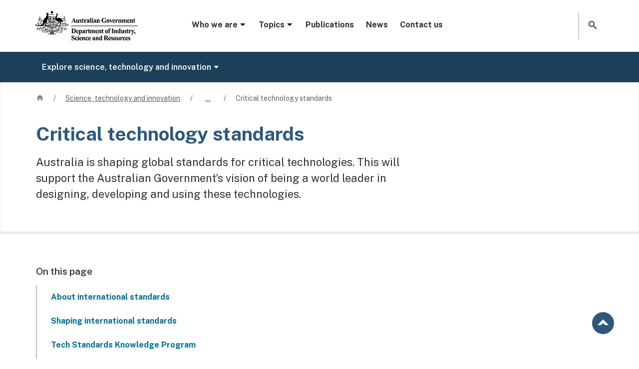

--- FILE ---
content_type: text/html; charset=UTF-8
request_url: https://www.industry.gov.au/science-technology-and-innovation/technology/critical-technology-standards
body_size: 15614
content:
<!DOCTYPE html>
<html lang="en" dir="ltr" prefix="og: https://ogp.me/ns#">
  <head>
    <!-- Google Tag Manager -->
    <script>(function(w,d,s,l,i){w[l]=w[l]||[];w[l].push({'gtm.start':
    new Date().getTime(),event:'gtm.js'});var f=d.getElementsByTagName(s)[0],
    j=d.createElement(s),dl=l!='dataLayer'?'&l='+l:'';j.async=true;j.src=
    'https://www.googletagmanager.com/gtm.js?id='+i+dl;f.parentNode.insertBefore(j,f);
    })(window,document,'script','dataLayer','GTM-TKM5HKB');</script>
    <!-- End Google Tag Manager -->
    <meta charset="utf-8" />
<script async src="https://www.googletagmanager.com/gtag/js?id=G-00000000"></script>
<script>window.dataLayer = window.dataLayer || [];function gtag(){dataLayer.push(arguments)};gtag("js", new Date());gtag("set", "developer_id.dMDhkMT", true);gtag("config", "G-00000000", {"groups":"default","page_placeholder":"PLACEHOLDER_page_location"});gtag('config', 'G-0XT7NFV9ZS', {'name': 'govcms'}); gtag('govcms.send', 'pageview', {'anonymizeIp': true})</script>
<meta name="description" content="Australia is shaping global standards for critical technologies. This will support the Australian Government’s vision of being a world leader in designing, developing and using these technologies." />
<meta name="keywords" content="Science, technology and innovation,Technology" />
<link rel="canonical" href="https://www.industry.gov.au/science-technology-and-innovation/technology/critical-technology-standards" />
<link rel="shortlink" href="https://www.industry.gov.au/node/92856" />
<meta property="og:type" content="website" />
<meta property="og:url" content="https://www.industry.gov.au/science-technology-and-innovation/technology/critical-technology-standards" />
<meta property="og:title" content="Critical technology standards" />
<meta property="og:image" content="https://www.industry.gov.au/sites/default/files/2023-09/critical_tech_standards_program_default_card.png" />
<meta property="og:updated_time" content="2025-12-17T13:42:04+1100" />
<meta name="dcterms.title" content="Critical technology standards | Department of Industry Science and Resources" />
<meta name="dcterms.creator" content="Department of Industry Science and Resources" />
<meta name="dcterms.subject" content="Science, technology and innovation,Technology" />
<meta name="dcterms.description" content="Australia is shaping global standards for critical technologies. This will support the Australian Government’s vision of being a world leader in designing, developing and using these technologies." />
<meta name="dcterms.date" content="2025-12-17T13:42:04+1100" />
<meta name="dcterms.format" content="text/html" />
<meta name="dcterms.identifier" content="https://www.industry.gov.au/science-technology-and-innovation/technology/critical-technology-standards" />
<meta name="dcterms.source" content="https://www.industry.gov.au/node/92856" />
<meta name="dcterms.language" content="en-AU" />
<meta name="dcterms.available" content="2025" />
<meta name="Generator" content="Drupal 10 (http://drupal.org) + GovCMS (http://govcms.gov.au)" />
<meta name="MobileOptimized" content="width" />
<meta name="HandheldFriendly" content="true" />
<meta name="viewport" content="width=device-width, initial-scale=1, shrink-to-fit=no" />
<meta http-equiv="x-ua-compatible" content="ie=edge" />
<link rel="icon" href="/themes/custom/industry_theme/favicon.ico" type="image/vnd.microsoft.icon" />
<link rel="alternate" hreflang="en" href="https://www.industry.gov.au/science-technology-and-innovation/technology/critical-technology-standards" />

    <title>Critical technology standards | Department of Industry Science and Resources</title>
    <link rel="stylesheet" media="all" href="/sites/default/files/css/css_Ou463WrdEEHrN6icPi5duM2IzBkm7pVWbQNUoFwbRXo.css?delta=0&amp;language=en&amp;theme=industry_theme&amp;include=[base64]" />
<link rel="stylesheet" media="all" href="/sites/default/files/css/css_tGk_4JgXlRyNyk1UFLtvc-s5siPA5J986t_7KhH5S2c.css?delta=1&amp;language=en&amp;theme=industry_theme&amp;include=[base64]" />
<link rel="stylesheet" media="print" href="/sites/default/files/css/css_eKaC8lwFzSJrbQslN4KvBlzjRe1bnMk-TfHUWIT42vU.css?delta=2&amp;language=en&amp;theme=industry_theme&amp;include=[base64]" />
<link rel="stylesheet" media="all" href="/sites/default/files/css/css_EhNnsw7Tq6rN29w6kk-QonxCl-QcN7w92q8d9fGye8k.css?delta=3&amp;language=en&amp;theme=industry_theme&amp;include=[base64]" />

    
    
  </head>
  <body class="layout-no-sidebars page-node-92856 path-node node--type-standard-page">
  <!-- Google Tag Manager (noscript) -->
  <noscript><iframe src="https://www.googletagmanager.com/ns.html?id=GTM-TKM5HKB"
  height="0" width="0" style="display:none;visibility:hidden"></iframe></noscript>
  <!-- End Google Tag Manager (noscript) -->
  <noscript>
  <p>You have Javascript disabled and your user experience may not be as intended without enabling it. Please consider enabling Javascript or email us at digital [at] industry.gov.au for further assistance.
  </p>
  </noscript>
  <nav id="skip-links" aria-label="Skip to links" class="visually-hidden-focusable">
  <ul>
    <li>
      <a href="#heading-1" class="visually-hidden-focusable">
        Skip to main content
      </a>
    </li>
    <li>
      <a href="#search-website-link" class="visually-hidden-focusable">
        Skip to search
      </a>
    </li>
    <li>
      <a href="#website-navigation" class="visually-hidden-focusable">
        Skip to main website navigation
      </a>
    </li>
  </ul>
  </nav>
    
      <div class="dialog-off-canvas-main-canvas" data-off-canvas-main-canvas>
    <div id="page-wrapper">
  <div id="page">
    <!-- noindex -->
    <!-- If website alert present -->
                <div class="website-alert-background">
        <div class="container-fluid">
             <div class="row region region-top-header">
    <div id="block-industry-theme-websitealerttext" class="block block-block-content block-block-contentb3ca6b5d-4864-473e-88d4-a9d9a593960d">
  
    
      <div class="content">
      
            <div class="field field--name-field-website-alert field--type-entity-reference-revisions field--label-hidden field__item">  <div class="paragraph paragraph--type--website-alert paragraph-id-18667 paragraph--view-mode--default" id="container-18667" component-name="website-alert">
          
      </div>
</div>
      
    </div>
  </div>

  </div>

        </div>
        </div>
        
    <header id="website-header" class="header" aria-label="Site header">
              <div class="container-fluid">
      
        <div class="navbar navbar-dark bg-white navbar-expand-lg" id="navbar-main">
                    
              <div id="government-crest">
  <a href="/" title="Home" rel="home" class="navbar-brand">
          <img src="/themes/custom/industry_theme/logo.png" alt="Australian Government, Department of Industry Science and Resources" class="img-fluid d-inline-block align-top" />
        <span class="ml-2 d-none d-md-inline"></span>
  </a>
  </div>


                          <nav id="website-navigation" aria-label="Main website menu" data-location="mega menu container"  id="block-megamenu" class="block block-menu navigation menu--mega-menu">
  <a class="mobile-nav-open" href="javascript:void(0)" role="button" aria-expanded="false" aria-label="Open menu" class="mobile-nav-trigger"><i class="icon icon-menu"></i></a>
            
  <h2 class="visually-hidden" id="block-megamenu-menu">Mega menu</h2>
  

      <div class="mega-menu">
  <div class="menu-block-1">
           
          <ul class="nav-menu">
        								<li class="nav-item menu-item menu-item--expanded">        		
		              			  <a href="/" class="level-0" role="button" aria-expanded="false" data-drupal-link-system-path="&lt;front&gt;">        Who we are<i aria-hidden="true" class="icon-caret-down"></i>
        </a>           		        
		
		
                       
          <div class="inner-wrap sub-nav">
      <ul class="menu level-1">
        					    
					            
		
		
                       
                  					<li class="menu-item sub-sub-panel-group column-1">     
		        			<span class="level-1">        Entities<i aria-hidden="true" class="icon-link-arrow-right"></i>
        </span>                
		
		
                       
          <ul class="menu">
        		            <li class="menu-item">
          
		                      <a href="/anti-dumping-commission" class="level-2" data-drupal-link-system-path="node/76208">        Anti-Dumping Commission<i aria-hidden="true" class="icon-link-arrow-right"></i>
        </a> 
                    
		
		
                          </li>
            		            <li class="menu-item">
          
		                      <a href="/trade/anti-dumping-review-panel" class="level-2" data-drupal-link-system-path="node/76120">        Anti-Dumping Review Panel<i aria-hidden="true" class="icon-link-arrow-right"></i>
        </a> 
                    
		
		
                          </li>
            		            <li class="menu-item">
          
		                      <a href="/science-technology-and-innovation/industry-innovation/ausindustry" class="level-2" data-drupal-link-system-path="node/93059">        AusIndustry<i aria-hidden="true" class="icon-link-arrow-right"></i>
        </a> 
                    
		
		
                          </li>
            		            <li class="menu-item">
          
		                      <a href="/major-projects-and-procurement/australian-industry-participation" class="level-2" data-drupal-link-system-path="node/75884">        Australian Industry Participation Authority<i aria-hidden="true" class="icon-link-arrow-right"></i>
        </a> 
                    
		
		
                          </li>
            		            <li class="menu-item">
          
		                      <a href="/australian-radioactive-waste-agency" class="level-2" data-drupal-link-system-path="node/75643">        Australian Radioactive Waste Agency<i aria-hidden="true" class="icon-link-arrow-right"></i>
        </a> 
                    
		
		
                          </li>
            		            <li class="menu-item">
          
		                      <a href="/science-technology-and-innovation/space-and-astronomy/ska-project-australia/australian-ska-office" class="level-2" data-drupal-link-system-path="node/75792">        Australian SKA Office<i aria-hidden="true" class="icon-link-arrow-right"></i>
        </a> 
                    
		
		
                          </li>
            		            <li class="menu-item">
          
		                      <a href="https://www.space.gov.au/" class="level-2">        Australian Space Agency<i aria-hidden="true" class="icon-link-arrow-right"></i>
        </a> 
                    
		
		
                          </li>
            		            <li class="menu-item">
          
		                      <a href="https://www.space.gov.au/australian-space-discovery-centre" class="level-2">        Australian Space Discovery Centre<i aria-hidden="true" class="icon-link-arrow-right"></i>
        </a> 
                    
		
		
                          </li>
            		            <li class="menu-item">
          
		                      <a href="/mining-oil-and-gas/minerals/critical-minerals/critical-minerals-office" class="level-2" data-drupal-link-system-path="node/76172">        Critical Minerals Office<i aria-hidden="true" class="icon-link-arrow-right"></i>
        </a> 
                    
		
		
                          </li>
            		            <li class="menu-item">
          
		                      <a href="/science-technology-and-innovation/industry-innovation/industry-innovation-and-science-australia" class="level-2" data-drupal-link-system-path="node/75399">        Industry Innovation and Science Australia<i aria-hidden="true" class="icon-link-arrow-right"></i>
        </a> 
                    
		
		
                          </li>
            		            <li class="menu-item">
          
		                      <a href="/major-projects-and-procurement/major-projects-facilitation-agency" class="level-2" data-drupal-link-system-path="node/76262">        Major Projects Facilitation Agency <i aria-hidden="true" class="icon-link-arrow-right"></i>
        </a> 
                    
		
		
                          </li>
            		            <li class="menu-item">
          
		                      <a href="/national-artificial-intelligence-centre" class="level-2" data-drupal-link-system-path="node/93610">        National Artificial Intelligence Centre<i aria-hidden="true" class="icon-link-arrow-right"></i>
        </a> 
                    
		
		
                          </li>
            		            <li class="menu-item">
          
		                      <a href="/national-measurement-institute" class="level-2" data-drupal-link-system-path="node/75937">        National Measurement Institute<i aria-hidden="true" class="icon-link-arrow-right"></i>
        </a> 
                    
		
		
                          </li>
            		            <li class="menu-item">
          
		                      <a href="https://www.nopta.gov.au/" class="level-2">        National Offshore Petroleum Titles Administrator<i aria-hidden="true" class="icon-link-arrow-right"></i>
        </a> 
                    
		
		
                          </li>
            		            <li class="menu-item">
          
		                      <a href="/manufacturing/office-national-rail-industry-coordination" class="level-2" data-drupal-link-system-path="node/92625">        Office of National Rail Industry Coordination<i aria-hidden="true" class="icon-link-arrow-right"></i>
        </a> 
                    
		
		
                          </li>
            		            <li class="menu-item">
          
		                      <a href="/trade/office-supply-chain-resilience" class="level-2" data-drupal-link-system-path="node/75917">        Office of Supply Chain Resilience <i aria-hidden="true" class="icon-link-arrow-right"></i>
        </a> 
                    
		
		
                          </li>
            		            <li class="menu-item">
          
		                      <a href="/office-chief-economist" class="level-2" data-drupal-link-system-path="node/76103">        Office of the Chief Economist<i aria-hidden="true" class="icon-link-arrow-right"></i>
        </a> 
                    
		
		
                          </li>
            		            <li class="menu-item">
          
		                      <a href="https://www.chiefscientist.gov.au/" class="level-2">        Office of the Chief Scientist<i aria-hidden="true" class="icon-link-arrow-right"></i>
        </a> 
                    
		
		
                          </li>
            		            <li class="menu-item">
          
		                      <a href="/mining-oil-and-gas/oil-and-gas/offshore-decommissioning-directorate" class="level-2" data-drupal-link-system-path="node/93689">        Offshore Decommissioning Directorate<i aria-hidden="true" class="icon-link-arrow-right"></i>
        </a> 
                    
		
		
                          </li>
            		            <li class="menu-item">
          
		                      <a href="https://www.questacon.edu.au/" class="level-2">        Questacon<i aria-hidden="true" class="icon-link-arrow-right"></i>
        </a> 
                    
		
		
                          </li>
                          </ul>
        
                          </li>
                  
        
                                    					    
					            
		
		
                       
                  					<li class="menu-item sub-sub-panel-group column-2">     
		        			<a href="https://www.minister.industry.gov.au/" class="level-1">        Ministers<i aria-hidden="true" class="icon-link-arrow-right"></i>
        </a>                
		
		
                          </li>
            					<li class="menu-item sub-sub-panel-group column-2">     
		        			<a href="/people" class="level-1" data-drupal-link-system-path="node/76244">        People<i aria-hidden="true" class="icon-link-arrow-right"></i>
        </a>                
		
		
                       
          <ul class="menu">
        		            <li class="menu-item">
          
		                      <a href="/people/organisation-chart" class="level-2" data-drupal-link-system-path="node/76265">        Organisation chart<i aria-hidden="true" class="icon-link-arrow-right"></i>
        </a> 
                    
		
		
                          </li>
            		            <li class="menu-item">
          
		                      <a href="/people/overseas-counsellors" class="level-2" data-drupal-link-system-path="node/76266">        Overseas counsellors<i aria-hidden="true" class="icon-link-arrow-right"></i>
        </a> 
                    
		
		
                          </li>
                          </ul>
        
                          </li>
            					<li class="menu-item sub-sub-panel-group column-2">     
		        			<a href="https://www.directory.gov.au/portfolios/industry-science-and-resources" class="level-1">        Portfolio agencies and boards<i aria-hidden="true" class="icon-link-arrow-right"></i>
        </a>                
		
		
                          </li>
            					<li class="menu-item sub-sub-panel-group column-2">     
		        			<a href="https://consult.industry.gov.au/" class="level-1">        Public consultation<i aria-hidden="true" class="icon-link-arrow-right"></i>
        </a>                
		
		
                          </li>
            					<li class="menu-item sub-sub-panel-group column-2">     
		        			<a href="/accessing-information" class="level-1" data-drupal-link-system-path="node/75453">        Accessing information<i aria-hidden="true" class="icon-link-arrow-right"></i>
        </a>                
		
		
                       
          <ul class="menu">
        		            <li class="menu-item">
          
		                      <a href="/accessing-information/information-and-advertising-campaigns" class="level-2" data-drupal-link-system-path="node/75514">        Campaigns<i aria-hidden="true" class="icon-link-arrow-right"></i>
        </a> 
                    
		
		
                          </li>
            		            <li class="menu-item">
          
		                      <a href="/accessing-information/freedom-information-disclosure" class="level-2" data-drupal-link-system-path="node/75513">        Freedom of information <i aria-hidden="true" class="icon-link-arrow-right"></i>
        </a> 
                    
		
		
                          </li>
            		            <li class="menu-item">
          
		                      <a href="/accessing-information/gifts-and-benefits" class="level-2" data-drupal-link-system-path="node/75852">        Gifts and benefits <i aria-hidden="true" class="icon-link-arrow-right"></i>
        </a> 
                    
		
		
                          </li>
            		            <li class="menu-item">
          
		                      <a href="/accessing-information/grants-administration" class="level-2">        Grants reporting<i aria-hidden="true" class="icon-link-arrow-right"></i>
        </a> 
                    
		
		
                          </li>
            		            <li class="menu-item">
          
		                      <a href="/accessing-information/indexed-list-files" class="level-2" data-drupal-link-system-path="node/75410">        Indexed list of files <i aria-hidden="true" class="icon-link-arrow-right"></i>
        </a> 
                    
		
		
                          </li>
            		            <li class="menu-item">
          
		                      <a href="/accessing-information/portfolio-appointments-and-vacancies" class="level-2" data-drupal-link-system-path="node/75788">        Portfolio appointments and vacancies<i aria-hidden="true" class="icon-link-arrow-right"></i>
        </a> 
                    
		
		
                          </li>
            		            <li class="menu-item">
          
		                      <a href="/accessing-information/privacy-impact-assessments" class="level-2" data-drupal-link-system-path="node/75454">        Privacy impact assessments <i aria-hidden="true" class="icon-link-arrow-right"></i>
        </a> 
                    
		
		
                          </li>
                          </ul>
        
                          </li>
                  
        
                                    					    
					            
		
		
                       
                  					<li class="menu-item sub-sub-panel-group column-3">     
		        			<a href="/careers" class="level-1" data-drupal-link-system-path="node/76152">        Careers<i aria-hidden="true" class="icon-link-arrow-right"></i>
        </a>                
		
		
                       
          <ul class="menu">
        		            <li class="menu-item">
          
		                      <a href="https://industrycareers.nga.net.au/" class="level-2">        Current vacancies<i aria-hidden="true" class="icon-link-arrow-right"></i>
        </a> 
                    
		
		
                          </li>
            		            <li class="menu-item">
          
		                      <a href="/work-us/careers-graduates" class="level-2">        Graduates<i aria-hidden="true" class="icon-link-arrow-right"></i>
        </a> 
                    
		
		
                          </li>
                          </ul>
        
                          </li>
            					<li class="menu-item sub-sub-panel-group column-3">     
		        			<a href="/corporate-governance" class="level-1" data-drupal-link-system-path="node/75608">        Corporate governance <i aria-hidden="true" class="icon-link-arrow-right"></i>
        </a>                
		
		
                       
          <ul class="menu">
        		            <li class="menu-item">
          
		                      <a href="/corporate-governance/annual-reports" class="level-2" data-drupal-link-system-path="node/75607">        Annual report<i aria-hidden="true" class="icon-link-arrow-right"></i>
        </a> 
                    
		
		
                          </li>
            		            <li class="menu-item">
          
		                      <a href="/corporate-governance/budget-statements" class="level-2" data-drupal-link-system-path="node/75609">        Budget statements <i aria-hidden="true" class="icon-link-arrow-right"></i>
        </a> 
                    
		
		
                          </li>
            		            <li class="menu-item">
          
		                      <a href="/corporate-governance/corporate-plans" class="level-2" data-drupal-link-system-path="node/75610">        Corporate plans <i aria-hidden="true" class="icon-link-arrow-right"></i>
        </a> 
                    
		
		
                          </li>
            		            <li class="menu-item">
          
		                      <a href="/corporate-governance/fraud-and-corruption-control" class="level-2" data-drupal-link-system-path="node/75612">        Fraud and corruption control <i aria-hidden="true" class="icon-link-arrow-right"></i>
        </a> 
                    
		
		
                          </li>
            		            <li class="menu-item">
          
		                      <a href="/corporate-governance/public-interest-disclosure" class="level-2" data-drupal-link-system-path="node/75613">        Public interest disclosure <i aria-hidden="true" class="icon-link-arrow-right"></i>
        </a> 
                    
		
		
                          </li>
            		            <li class="menu-item">
          
		                      <a href="/corporate-governance/regulatory-performance" class="level-2" data-drupal-link-system-path="node/75611">        Regulatory performance <i aria-hidden="true" class="icon-link-arrow-right"></i>
        </a> 
                    
		
		
                          </li>
                          </ul>
        
                          </li>
            					<li class="menu-item sub-sub-panel-group column-3">     
		        			<a href="/government-government" class="level-1" data-drupal-link-system-path="node/75886">        Government to government <i aria-hidden="true" class="icon-link-arrow-right"></i>
        </a>                
		
		
                       
          <ul class="menu">
        		            <li class="menu-item">
          
		                      <a href="/government-government/australian-business-licensing-and-information-service" class="level-2" data-drupal-link-system-path="node/75889">        Australian Business Licensing and Information Service<i aria-hidden="true" class="icon-link-arrow-right"></i>
        </a> 
                    
		
		
                          </li>
            		            <li class="menu-item">
          
		                      <a href="/government-government/businessgovau" class="level-2" data-drupal-link-system-path="node/75896">        business.gov.au<i aria-hidden="true" class="icon-link-arrow-right"></i>
        </a> 
                    
		
		
                          </li>
            		            <li class="menu-item">
          
		                      <a href="/government-government/business-grants-hub" class="level-2" data-drupal-link-system-path="node/94626">        Business Grants Hub<i aria-hidden="true" class="icon-link-arrow-right"></i>
        </a> 
                    
		
		
                          </li>
            		            <li class="menu-item">
          
		                      <a href="/government-government/business-registration-service" class="level-2" data-drupal-link-system-path="node/75898">        Business Registration Service<i aria-hidden="true" class="icon-link-arrow-right"></i>
        </a> 
                    
		
		
                          </li>
            		            <li class="menu-item">
          
		                      <a href="/government-government/shared-services-hub" class="level-2" data-drupal-link-system-path="node/93531">        Shared Services Hub<i aria-hidden="true" class="icon-link-arrow-right"></i>
        </a> 
                    
		
		
                          </li>
            		            <li class="menu-item">
          
		                      <a href="/government-government/vanguard" class="level-2" data-drupal-link-system-path="node/76158">        VANguard<i aria-hidden="true" class="icon-link-arrow-right"></i>
        </a> 
                    
		
		
                          </li>
                          </ul>
        
                          </li>
                  
        
                                                  </ul>
        </div>
        
                          </li>
            								<li class="nav-item menu-item menu-item--expanded">        		
		              			  <a href="/" class="level-0" role="button" aria-expanded="false" data-drupal-link-system-path="&lt;front&gt;">        Topics<i aria-hidden="true" class="icon-caret-down"></i>
        </a>           		        
		
		
                       
          <div class="inner-wrap sub-nav">
      <ul class="menu level-1">
        					    
					            
		
		
                       
                  					<li class="menu-item sub-sub-panel-group column-1">     
		        			<a href="/major-projects-and-procurement" class="level-1" data-drupal-link-system-path="node/75882">        Major projects and procurement <i aria-hidden="true" class="icon-link-arrow-right"></i>
        </a>                
		
		
                       
          <ul class="menu">
        		            <li class="menu-item">
          
		                      <a href="/major-projects-and-procurement/australian-industry-participation" class="level-2" data-drupal-link-system-path="node/75884">        Australian industry participation <i aria-hidden="true" class="icon-link-arrow-right"></i>
        </a> 
                    
		
		
                          </li>
            		            <li class="menu-item">
          
		                      <a href="/major-projects-and-procurement/major-projects-facilitation-agency" class="level-2" data-drupal-link-system-path="node/76262">        Major projects facilitation <i aria-hidden="true" class="icon-link-arrow-right"></i>
        </a> 
                    
		
		
                          </li>
                          </ul>
        
                          </li>
            					<li class="menu-item sub-sub-panel-group column-1">     
		        			<a href="/manufacturing" class="level-1" data-drupal-link-system-path="node/92182">        Manufacturing<i aria-hidden="true" class="icon-link-arrow-right"></i>
        </a>                
		
		
                       
          <ul class="menu">
        		            <li class="menu-item">
          
		                      <a href="/manufacturing/batteries" class="level-2" data-drupal-link-system-path="node/93621">        Batteries<i aria-hidden="true" class="icon-link-arrow-right"></i>
        </a> 
                    
		
		
                          </li>
            		            <li class="menu-item">
          
		                      <a href="/manufacturing/green-metals" class="level-2" data-drupal-link-system-path="node/93803">        Green metals<i aria-hidden="true" class="icon-link-arrow-right"></i>
        </a> 
                    
		
		
                          </li>
            		            <li class="menu-item">
          
		                      <a href="/manufacturing/office-national-rail-industry-coordination" class="level-2" data-drupal-link-system-path="node/92625">        Rail manufacturing <i aria-hidden="true" class="icon-link-arrow-right"></i>
        </a> 
                    
		
		
                          </li>
                          </ul>
        
                          </li>
            					<li class="menu-item sub-sub-panel-group column-1">     
		        			<a href="/national-measurement-institute" class="level-1" data-drupal-link-system-path="node/75937">        Measurement<i aria-hidden="true" class="icon-link-arrow-right"></i>
        </a>                
		
		
                       
          <ul class="menu">
        		            <li class="menu-item menu-item--expanded item-accordion">           
		                        
          <a href="/national-measurement-institute/australias-measurement-system" class="level-2-expanded" data-drupal-link-system-path="node/75941">        Australia&#039;s measurement system<i aria-hidden="true" class="icon-link-arrow-right"></i>
        </a>               
                    
		
		
                       
          <ul class="menu">
        		      <li class="menu-item">
		
		                <a href="/national-measurement-institute/australias-measurement-system/measurement-standards" data-drupal-link-system-path="node/75947">        Measurement standards <i aria-hidden="true" class="icon-link-arrow-right"></i>
        </a> 
		        
		
		
                          </li>
            		      <li class="menu-item">
		
		                <a href="/national-measurement-institute/nmi-services/pattern-approval" data-drupal-link-system-path="node/75987">        Pattern approval<i aria-hidden="true" class="icon-link-arrow-right"></i>
        </a> 
		        
		
		
                          </li>
            		      <li class="menu-item">
		
		                <a href="/national-measurement-institute/trade-and-industry" data-drupal-link-system-path="node/75954">        Trade measurement <i aria-hidden="true" class="icon-link-arrow-right"></i>
        </a> 
		        
		
		
                          </li>
                          </ul>
        
                          </li>
            		            <li class="menu-item">
          
		                      <a href="/national-measurement-institute/about-us/annual-measurement-awards" class="level-2" data-drupal-link-system-path="node/75971">        Awards<i aria-hidden="true" class="icon-link-arrow-right"></i>
        </a> 
                    
		
		
                          </li>
            		            <li class="menu-item">
          
		                      <a href="/national-measurement-institute/chemical-and-biological-measurement-services" class="level-2">        Chemical and biological measurement services<i aria-hidden="true" class="icon-link-arrow-right"></i>
        </a> 
                    
		
		
                          </li>
            		            <li class="menu-item">
          
		                      <a href="/national-measurement-institute/physical-measurement-services" class="level-2">        Physical measurement services<i aria-hidden="true" class="icon-link-arrow-right"></i>
        </a> 
                    
		
		
                          </li>
            		            <li class="menu-item">
          
		                      <a href="/national-measurement-institute/testing-and-analytical-services" class="level-2">        Testing and analytical services<i aria-hidden="true" class="icon-link-arrow-right"></i>
        </a> 
                    
		
		
                          </li>
            		            <li class="menu-item">
          
		                      <a href="/national-measurement-institute/measurement-training-and-assessment" class="level-2">        Training and assessment<i aria-hidden="true" class="icon-link-arrow-right"></i>
        </a> 
                    
		
		
                          </li>
                          </ul>
        
                          </li>
                  
        
                                    					    
					            
		
		
                       
                  					<li class="menu-item sub-sub-panel-group column-2">     
		        			<a href="/mining-oil-and-gas" class="level-1" data-drupal-link-system-path="node/76169">        Mining, oil and gas<i aria-hidden="true" class="icon-link-arrow-right"></i>
        </a>                
		
		
                       
          <ul class="menu">
        		            <li class="menu-item menu-item--expanded item-accordion">           
		                        
          <a href="/mining-oil-and-gas/minerals" class="level-2-expanded" data-drupal-link-system-path="node/76170">        Minerals<i aria-hidden="true" class="icon-link-arrow-right"></i>
        </a>               
                    
		
		
                       
          <ul class="menu">
        		      <li class="menu-item">
		
		                <a href="/mining-oil-and-gas/minerals/critical-minerals" data-drupal-link-system-path="node/76171">        Critical minerals <i aria-hidden="true" class="icon-link-arrow-right"></i>
        </a> 
		        
		
		
                          </li>
            		      <li class="menu-item">
		
		                <a href="/mining-oil-and-gas/minerals/critical-minerals/critical-minerals-office" data-drupal-link-system-path="node/76172">        Critical Minerals Office<i aria-hidden="true" class="icon-link-arrow-right"></i>
        </a> 
		        
		
		
                          </li>
            		      <li class="menu-item">
		
		                <a href="/mining-oil-and-gas/minerals/regulating-offshore-mineral-exploration-and-mining" data-drupal-link-system-path="node/76175">        Offshore minerals<i aria-hidden="true" class="icon-link-arrow-right"></i>
        </a> 
		        
		
		
                          </li>
            		      <li class="menu-item">
		
		                <a href="/mining-oil-and-gas/minerals/regulating-ranger-uranium-mine" data-drupal-link-system-path="node/76176">        Ranger Uranium Mine<i aria-hidden="true" class="icon-link-arrow-right"></i>
        </a> 
		        
		
		
                          </li>
                          </ul>
        
                          </li>
            		            <li class="menu-item menu-item--expanded item-accordion">           
		                        
          <a href="/mining-oil-and-gas/oil-and-gas" class="level-2-expanded" data-drupal-link-system-path="node/76177">        Oil and gas<i aria-hidden="true" class="icon-link-arrow-right"></i>
        </a>               
                    
		
		
                       
          <ul class="menu">
        		      <li class="menu-item">
		
		                <a href="/mining-oil-and-gas/oil-and-gas/securing-australian-domestic-gas-supply" data-drupal-link-system-path="node/76183">        Domestic gas supply <i aria-hidden="true" class="icon-link-arrow-right"></i>
        </a> 
		        
		
		
                          </li>
            		      <li class="menu-item">
		
		                <a href="/mining-oil-and-gas/oil-and-gas/offshore-oil-and-gas" data-drupal-link-system-path="node/76178">        Offshore oil and gas<i aria-hidden="true" class="icon-link-arrow-right"></i>
        </a> 
		        
		
		
                          </li>
            		      <li class="menu-item">
		
		                <a href="/mining-oil-and-gas/oil-and-gas/funding-and-investment-opportunities-offshore-decommissioning-australia" data-drupal-link-system-path="node/95290">        Offshore decommissioning<i aria-hidden="true" class="icon-link-arrow-right"></i>
        </a> 
		        
		
		
                          </li>
            		      <li class="menu-item">
		
		                <a href="/mining-oil-and-gas/oil-and-gas/offshore-decommissioning-directorate" data-drupal-link-system-path="node/93689">        Offshore Decommissioning Directorate<i aria-hidden="true" class="icon-link-arrow-right"></i>
        </a> 
		        
		
		
                          </li>
            		      <li class="menu-item">
		
		                <a href="/mining-oil-and-gas/oil-and-gas/offshore-oil-and-gas/decommissioning-northern-endeavour" data-drupal-link-system-path="node/91820">        Decommissioning the Northern Endeavour<i aria-hidden="true" class="icon-link-arrow-right"></i>
        </a> 
		        
		
		
                          </li>
                          </ul>
        
                          </li>
            		            <li class="menu-item menu-item--expanded item-accordion">           
		                        
          <a href="/mining-oil-and-gas/offshore-greenhouse-gas-storage" class="level-2-expanded" data-drupal-link-system-path="node/76195">        Greenhouse gas storage<i aria-hidden="true" class="icon-link-arrow-right"></i>
        </a>               
                    
		
		
                       
          <ul class="menu">
        		      <li class="menu-item">
		
		                <a href="/mining-oil-and-gas/offshore-greenhouse-gas-storage/offshore-greenhouse-gas-storage-acreage-release-process" data-drupal-link-system-path="node/76196">        Acreage release process<i aria-hidden="true" class="icon-link-arrow-right"></i>
        </a> 
		        
		
		
                          </li>
                          </ul>
        
                          </li>
            		            <li class="menu-item menu-item--expanded item-accordion">           
		                        
          <a href="/mining-oil-and-gas/taxes-royalties-and-export-controls-minerals-and-petroleum" class="level-2-expanded" data-drupal-link-system-path="node/76184">        Taxes, royalties and export controls <i aria-hidden="true" class="icon-link-arrow-right"></i>
        </a>               
                    
		
		
                       
          <ul class="menu">
        		      <li class="menu-item">
		
		                <a href="/mining-oil-and-gas/taxes-and-royalties-minerals-and-petroleum/applying-combination-certificates-petroleum-projects">        Combination certificates <i aria-hidden="true" class="icon-link-arrow-right"></i>
        </a> 
		        
		
		
                          </li>
            		      <li class="menu-item">
		
		                <a href="/mining-oil-and-gas/taxes-and-royalties-minerals-and-petroleum/applying-export-rough-diamonds">        Rough diamonds  <i aria-hidden="true" class="icon-link-arrow-right"></i>
        </a> 
		        
		
		
                          </li>
            		      <li class="menu-item">
		
		                <a href="/mining-oil-and-gas/taxes-and-royalties-minerals-and-petroleum/applying-export-uranium-and-controlled-ores">        Uranium and controlled ores <i aria-hidden="true" class="icon-link-arrow-right"></i>
        </a> 
		        
		
		
                          </li>
                          </ul>
        
                          </li>
                          </ul>
        
                          </li>
            					<li class="menu-item sub-sub-panel-group column-2">     
		        			<a href="/australian-radioactive-waste-agency" class="level-1" data-drupal-link-system-path="node/75643">        Radioactive waste management<i aria-hidden="true" class="icon-link-arrow-right"></i>
        </a>                
		
		
                          </li>
            					<li class="menu-item sub-sub-panel-group column-2">     
		        			<a href="/science-technology-and-innovation" class="level-1" data-drupal-link-system-path="node/75697">        Science, technology and innovation<i aria-hidden="true" class="icon-link-arrow-right"></i>
        </a>                
		
		
                       
          <ul class="menu">
        		            <li class="menu-item">
          
		                      <a href="/science-technology-and-innovation/diversity-in-stem" class="level-2">        Diversity in STEM<i aria-hidden="true" class="icon-link-arrow-right"></i>
        </a> 
                    
		
		
                          </li>
            		            <li class="menu-item menu-item--expanded item-accordion">           
		                        
          <a href="/science-technology-and-innovation/industry-innovation" class="level-2-expanded" data-drupal-link-system-path="node/75653">        Industry innovation<i aria-hidden="true" class="icon-link-arrow-right"></i>
        </a>               
                    
		
		
                       
          <ul class="menu">
        		      <li class="menu-item">
		
		                <a href="/science-technology-and-innovation/industry-innovation/ausindustry" data-drupal-link-system-path="node/93059">        AusIndustry<i aria-hidden="true" class="icon-link-arrow-right"></i>
        </a> 
		        
		
		
                          </li>
            		      <li class="menu-item">
		
		                <a href="/science-technology-and-innovation/industry-innovation/business-research-and-innovation-initiative" data-drupal-link-system-path="node/92200">        Business Research and Innovation Initiative<i aria-hidden="true" class="icon-link-arrow-right"></i>
        </a> 
		        
		
		
                          </li>
            		      <li class="menu-item">
		
		                <a href="/science-technology-and-innovation/industry-innovation/critical-technologies-challenge-program" data-drupal-link-system-path="node/93527">        Critical Technologies Challenge Program<i aria-hidden="true" class="icon-link-arrow-right"></i>
        </a> 
		        
		
		
                          </li>
            		      <li class="menu-item">
		
		                <a href="/science-technology-and-innovation/industry-innovation/industry-growth-program" data-drupal-link-system-path="node/93082">        Industry Growth Program<i aria-hidden="true" class="icon-link-arrow-right"></i>
        </a> 
		        
		
		
                          </li>
            		      <li class="menu-item">
		
		                <a href="/science-technology-and-innovation/industry-innovation/research-and-development-tax-incentive" data-drupal-link-system-path="node/76162">        Research and Development Tax Incentive<i aria-hidden="true" class="icon-link-arrow-right"></i>
        </a> 
		        
		
		
                          </li>
                          </ul>
        
                          </li>
            		            <li class="menu-item">
          
		                      <a href="/science-technology-and-innovation/industry-innovation-and-science-australia" class="level-2">        Industry Innovation and Science Australia<i aria-hidden="true" class="icon-link-arrow-right"></i>
        </a> 
                    
		
		
                          </li>
            		            <li class="menu-item menu-item--expanded item-accordion">           
		                        
          <a href="/science-technology-and-innovation/international-collaboration-science-and-research" class="level-2-expanded">        International collaboration <i aria-hidden="true" class="icon-link-arrow-right"></i>
        </a>               
                    
		
		
                       
          <ul class="menu">
        		      <li class="menu-item">
		
		                <a href="/science-technology-and-innovation/international-collaboration/international-collaboration-advice">        Advice<i aria-hidden="true" class="icon-link-arrow-right"></i>
        </a> 
		        
		
		
                          </li>
            		      <li class="menu-item">
		
		                <a href="/science-technology-and-innovation/international-collaboration/collaborating-china-science-and-research">        China<i aria-hidden="true" class="icon-link-arrow-right"></i>
        </a> 
		        
		
		
                          </li>
            		      <li class="menu-item">
		
		                <a href="/science-technology-and-innovation/international-collaboration/collaborating-india-science-and-research">        India<i aria-hidden="true" class="icon-link-arrow-right"></i>
        </a> 
		        
		
		
                          </li>
                          </ul>
        
                          </li>
            		            <li class="menu-item menu-item--expanded item-accordion">           
		                        
          <a href="/science-technology-and-innovation/science-engagement" class="level-2-expanded" data-drupal-link-system-path="node/75704">        Science engagement <i aria-hidden="true" class="icon-link-arrow-right"></i>
        </a>               
                    
		
		
                       
          <ul class="menu">
        		      <li class="menu-item">
		
		                <a href="https://www.space.gov.au/australian-space-discovery-centre">        Australian Space Discovery Centre<i aria-hidden="true" class="icon-link-arrow-right"></i>
        </a> 
		        
		
		
                          </li>
            		      <li class="menu-item">
		
		                <a href="/national-measurement-institute/about-us/annual-measurement-awards" data-drupal-link-system-path="node/75971">        Measurement awards<i aria-hidden="true" class="icon-link-arrow-right"></i>
        </a> 
		        
		
		
                          </li>
            		      <li class="menu-item">
		
		                <a href="/science-technology-and-innovation/science-engagement/prime-ministers-prizes-science" data-drupal-link-system-path="node/75705">        Prime Minister&#039;s Prizes for Science<i aria-hidden="true" class="icon-link-arrow-right"></i>
        </a> 
		        
		
		
                          </li>
                          </ul>
        
                          </li>
            		            <li class="menu-item menu-item--expanded item-accordion">           
		                        
          <a href="/science-technology-and-innovation/space-and-astronomy" class="level-2-expanded" data-drupal-link-system-path="node/75742">        Space and astronomy<i aria-hidden="true" class="icon-link-arrow-right"></i>
        </a>               
                    
		
		
                       
          <ul class="menu">
        		      <li class="menu-item">
		
		                <a href="https://www.space.gov.au/">        Australian Space Agency<i aria-hidden="true" class="icon-link-arrow-right"></i>
        </a> 
		        
		
		
                          </li>
            		      <li class="menu-item">
		
		                <a href="/science-technology-and-innovation/space-and-astronomy/co-hosting-ska-telescope">        SKA<i aria-hidden="true" class="icon-link-arrow-right"></i>
        </a> 
		        
		
		
                          </li>
            		      <li class="menu-item">
		
		                <a href="/science-technology-and-innovation/space-and-astronomy/optical-astronomy-australia" data-drupal-link-system-path="node/75800">        Optical astronomy<i aria-hidden="true" class="icon-link-arrow-right"></i>
        </a> 
		        
		
		
                          </li>
                          </ul>
        
                          </li>
            		            <li class="menu-item menu-item--expanded item-accordion">           
		                        
          <a href="/science-technology-and-innovation/technology" class="level-2-expanded" data-drupal-link-system-path="node/75664">        Technology<i aria-hidden="true" class="icon-link-arrow-right"></i>
        </a>               
                    
		
		
                       
          <ul class="menu">
        		      <li class="menu-item">
		
		                <a href="/science-technology-and-innovation/technology/artificial-intelligence" data-drupal-link-system-path="node/76015">        Artificial intelligence<i aria-hidden="true" class="icon-link-arrow-right"></i>
        </a> 
		        
		
		
                          </li>
            		      <li class="menu-item">
		
		                <a href="/national-artificial-intelligence-centre" data-drupal-link-system-path="node/93610">        National Artificial Intelligence Centre<i aria-hidden="true" class="icon-link-arrow-right"></i>
        </a> 
		        
		
		
                          </li>
            		      <li class="menu-item">
		
		                <a href="/science-technology-and-innovation/technology/quantum" data-drupal-link-system-path="node/75794">        Quantum<i aria-hidden="true" class="icon-link-arrow-right"></i>
        </a> 
		        
		
		
                          </li>
            		      <li class="menu-item">
		
		                <a href="/science-technology-and-innovation/technology/robotics" data-drupal-link-system-path="node/92144">        Robotics<i aria-hidden="true" class="icon-link-arrow-right"></i>
        </a> 
		        
		
		
                          </li>
            		      <li class="menu-item">
		
		                <a href="/science-technology-and-innovation/technology/critical-technology-standards" data-drupal-link-system-path="node/92856" class="is-active" aria-current="page">        Critical technology standards<i aria-hidden="true" class="icon-link-arrow-right"></i>
        </a> 
		        
		
		
                          </li>
                          </ul>
        
                          </li>
                          </ul>
        
                          </li>
                  
        
                                    					    
					            
		
		
                       
                  					<li class="menu-item sub-sub-panel-group column-3">     
		        			<a href="/trade" class="level-1" data-drupal-link-system-path="node/76115">        Trade<i aria-hidden="true" class="icon-link-arrow-right"></i>
        </a>                
		
		
                       
          <ul class="menu">
        		            <li class="menu-item">
          
		                      <a href="/anti-dumping-commission" class="level-2" data-drupal-link-system-path="node/76208">        Anti-dumping<i aria-hidden="true" class="icon-link-arrow-right"></i>
        </a> 
                    
		
		
                          </li>
            		            <li class="menu-item">
          
		                      <a href="/trade/anti-dumping-review-panel" class="level-2" data-drupal-link-system-path="node/76120">        Anti-dumping reviews <i aria-hidden="true" class="icon-link-arrow-right"></i>
        </a> 
                    
		
		
                          </li>
            		            <li class="menu-item">
          
		                      <a href="/trade/country-origin-labelling" class="level-2" data-drupal-link-system-path="node/75387">        Country of origin labelling<i aria-hidden="true" class="icon-link-arrow-right"></i>
        </a> 
                    
		
		
                          </li>
            		            <li class="menu-item">
          
		                      <a href="/mining-oil-and-gas/taxes-royalties-and-export-controls-minerals-and-petroleum#container-7529" class="level-2" data-drupal-link-system-path="node/76184">        Exporting resources <i aria-hidden="true" class="icon-link-arrow-right"></i>
        </a> 
                    
		
		
                          </li>
            		            <li class="menu-item">
          
		                      <a href="/trade/growing-australian-industries-through-trade" class="level-2">        Free trade agreements<i aria-hidden="true" class="icon-link-arrow-right"></i>
        </a> 
                    
		
		
                          </li>
            		            <li class="menu-item">
          
		                      <a href="/trade/reducing-technical-barriers-trade" class="level-2" data-drupal-link-system-path="node/76157">        Reducing technical barriers<i aria-hidden="true" class="icon-link-arrow-right"></i>
        </a> 
                    
		
		
                          </li>
            		            <li class="menu-item">
          
		                      <a href="/trade/australias-standards-and-conformance-infrastructure" class="level-2" data-drupal-link-system-path="node/76116">        Standards and conformance<i aria-hidden="true" class="icon-link-arrow-right"></i>
        </a> 
                    
		
		
                          </li>
            		            <li class="menu-item">
          
		                      <a href="/trade/indonesia-steel-tariff-rate-quota-certificates" class="level-2" data-drupal-link-system-path="node/76118">        Steel tariff rate quotas<i aria-hidden="true" class="icon-link-arrow-right"></i>
        </a> 
                    
		
		
                          </li>
            		            <li class="menu-item">
          
		                      <a href="/trade/office-supply-chain-resilience" class="level-2" data-drupal-link-system-path="node/75917">        Supply chain resilience <i aria-hidden="true" class="icon-link-arrow-right"></i>
        </a> 
                    
		
		
                          </li>
                          </ul>
        
                          </li>
                  
        
                                                  </ul>
        </div>
        
                          </li>
            								<li class="nav-item menu-item">  					
		            <a href="/publications" data-drupal-link-system-path="node/75083">Publications</a> 
      		        
		
		
                          </li>
            								<li class="nav-item menu-item">  					
		            <a href="/news" data-drupal-link-system-path="node/75105">News</a> 
      		        
		
		
                          </li>
            								<li class="nav-item menu-item">  					
		            <a href="/contact-us" data-drupal-link-system-path="node/76313">Contact us</a> 
      		        
		
		
                          </li>
                          </ul>
        



    </div>
  </div>
  

      <div class="mobile-menu">
  <div class="mobile-close">
    <a class="btn mobile-nav-close" href="javascript:void(0)" role="button" aria-expanded="false"><i class="icon-circle-cross"></i> close menu</a>
    </div>
  <div class="menu-block-1">
    

       
          <ul class="nav-menu">
        								<li class="nav-item menu-item menu-item--expanded">        		
		              			  <a href="/" class="level-0" role="button" aria-expanded="false" data-drupal-link-system-path="&lt;front&gt;">        Who we are<i aria-hidden="true" class="icon-caret-down"></i>
        </a>           		        
		
		
                       
          <div class="inner-wrap sub-nav">
      <a class="btn mobile-back" href="javascript:void(0)" role="button"><i aria-hidden="true" class="icon icon-arrow-left"></i> BACK TO MAIN MENU</a>
      <ul class="menu level-1">
        					    
					            
		
		
                       
                  					<li class="menu-item sub-sub-panel-group column-1">     
		        			<span class="level-1">        Entities<i aria-hidden="true" class="icon-link-arrow-right"></i>
        </span>                
		
		
                       
          <ul class="menu">
        		            <li class="menu-item">
          
		                      <a href="/anti-dumping-commission" class="level-2" data-drupal-link-system-path="node/76208">        Anti-Dumping Commission<i aria-hidden="true" class="icon-link-arrow-right"></i>
        </a> 
                    
		
		
                          </li>
            		            <li class="menu-item">
          
		                      <a href="/trade/anti-dumping-review-panel" class="level-2" data-drupal-link-system-path="node/76120">        Anti-Dumping Review Panel<i aria-hidden="true" class="icon-link-arrow-right"></i>
        </a> 
                    
		
		
                          </li>
            		            <li class="menu-item">
          
		                      <a href="/science-technology-and-innovation/industry-innovation/ausindustry" class="level-2" data-drupal-link-system-path="node/93059">        AusIndustry<i aria-hidden="true" class="icon-link-arrow-right"></i>
        </a> 
                    
		
		
                          </li>
            		            <li class="menu-item">
          
		                      <a href="/major-projects-and-procurement/australian-industry-participation" class="level-2" data-drupal-link-system-path="node/75884">        Australian Industry Participation Authority<i aria-hidden="true" class="icon-link-arrow-right"></i>
        </a> 
                    
		
		
                          </li>
            		            <li class="menu-item">
          
		                      <a href="/australian-radioactive-waste-agency" class="level-2" data-drupal-link-system-path="node/75643">        Australian Radioactive Waste Agency<i aria-hidden="true" class="icon-link-arrow-right"></i>
        </a> 
                    
		
		
                          </li>
            		            <li class="menu-item">
          
		                      <a href="/science-technology-and-innovation/space-and-astronomy/ska-project-australia/australian-ska-office" class="level-2" data-drupal-link-system-path="node/75792">        Australian SKA Office<i aria-hidden="true" class="icon-link-arrow-right"></i>
        </a> 
                    
		
		
                          </li>
            		            <li class="menu-item">
          
		                      <a href="https://www.space.gov.au/" class="level-2">        Australian Space Agency<i aria-hidden="true" class="icon-link-arrow-right"></i>
        </a> 
                    
		
		
                          </li>
            		            <li class="menu-item">
          
		                      <a href="https://www.space.gov.au/australian-space-discovery-centre" class="level-2">        Australian Space Discovery Centre<i aria-hidden="true" class="icon-link-arrow-right"></i>
        </a> 
                    
		
		
                          </li>
            		            <li class="menu-item">
          
		                      <a href="/mining-oil-and-gas/minerals/critical-minerals/critical-minerals-office" class="level-2" data-drupal-link-system-path="node/76172">        Critical Minerals Office<i aria-hidden="true" class="icon-link-arrow-right"></i>
        </a> 
                    
		
		
                          </li>
            		            <li class="menu-item">
          
		                      <a href="/science-technology-and-innovation/industry-innovation/industry-innovation-and-science-australia" class="level-2" data-drupal-link-system-path="node/75399">        Industry Innovation and Science Australia<i aria-hidden="true" class="icon-link-arrow-right"></i>
        </a> 
                    
		
		
                          </li>
            		            <li class="menu-item">
          
		                      <a href="/major-projects-and-procurement/major-projects-facilitation-agency" class="level-2" data-drupal-link-system-path="node/76262">        Major Projects Facilitation Agency <i aria-hidden="true" class="icon-link-arrow-right"></i>
        </a> 
                    
		
		
                          </li>
            		            <li class="menu-item">
          
		                      <a href="/national-artificial-intelligence-centre" class="level-2" data-drupal-link-system-path="node/93610">        National Artificial Intelligence Centre<i aria-hidden="true" class="icon-link-arrow-right"></i>
        </a> 
                    
		
		
                          </li>
            		            <li class="menu-item">
          
		                      <a href="/national-measurement-institute" class="level-2" data-drupal-link-system-path="node/75937">        National Measurement Institute<i aria-hidden="true" class="icon-link-arrow-right"></i>
        </a> 
                    
		
		
                          </li>
            		            <li class="menu-item">
          
		                      <a href="https://www.nopta.gov.au/" class="level-2">        National Offshore Petroleum Titles Administrator<i aria-hidden="true" class="icon-link-arrow-right"></i>
        </a> 
                    
		
		
                          </li>
            		            <li class="menu-item">
          
		                      <a href="/manufacturing/office-national-rail-industry-coordination" class="level-2" data-drupal-link-system-path="node/92625">        Office of National Rail Industry Coordination<i aria-hidden="true" class="icon-link-arrow-right"></i>
        </a> 
                    
		
		
                          </li>
            		            <li class="menu-item">
          
		                      <a href="/trade/office-supply-chain-resilience" class="level-2" data-drupal-link-system-path="node/75917">        Office of Supply Chain Resilience <i aria-hidden="true" class="icon-link-arrow-right"></i>
        </a> 
                    
		
		
                          </li>
            		            <li class="menu-item">
          
		                      <a href="/office-chief-economist" class="level-2" data-drupal-link-system-path="node/76103">        Office of the Chief Economist<i aria-hidden="true" class="icon-link-arrow-right"></i>
        </a> 
                    
		
		
                          </li>
            		            <li class="menu-item">
          
		                      <a href="https://www.chiefscientist.gov.au/" class="level-2">        Office of the Chief Scientist<i aria-hidden="true" class="icon-link-arrow-right"></i>
        </a> 
                    
		
		
                          </li>
            		            <li class="menu-item">
          
		                      <a href="/mining-oil-and-gas/oil-and-gas/offshore-decommissioning-directorate" class="level-2" data-drupal-link-system-path="node/93689">        Offshore Decommissioning Directorate<i aria-hidden="true" class="icon-link-arrow-right"></i>
        </a> 
                    
		
		
                          </li>
            		            <li class="menu-item">
          
		                      <a href="https://www.questacon.edu.au/" class="level-2">        Questacon<i aria-hidden="true" class="icon-link-arrow-right"></i>
        </a> 
                    
		
		
                          </li>
                          </ul>
        
                          </li>
                  
        
                                    					    
					            
		
		
                       
                  					<li class="menu-item sub-sub-panel-group column-2">     
		        			<a href="https://www.minister.industry.gov.au/" class="level-1">        Ministers<i aria-hidden="true" class="icon-link-arrow-right"></i>
        </a>                
		
		
                          </li>
            					<li class="menu-item sub-sub-panel-group column-2">     
		        			<a href="/people" class="level-1" data-drupal-link-system-path="node/76244">        People<i aria-hidden="true" class="icon-link-arrow-right"></i>
        </a>                
		
		
                       
          <ul class="menu">
        		            <li class="menu-item">
          
		                      <a href="/people/organisation-chart" class="level-2" data-drupal-link-system-path="node/76265">        Organisation chart<i aria-hidden="true" class="icon-link-arrow-right"></i>
        </a> 
                    
		
		
                          </li>
            		            <li class="menu-item">
          
		                      <a href="/people/overseas-counsellors" class="level-2" data-drupal-link-system-path="node/76266">        Overseas counsellors<i aria-hidden="true" class="icon-link-arrow-right"></i>
        </a> 
                    
		
		
                          </li>
                          </ul>
        
                          </li>
            					<li class="menu-item sub-sub-panel-group column-2">     
		        			<a href="https://www.directory.gov.au/portfolios/industry-science-and-resources" class="level-1">        Portfolio agencies and boards<i aria-hidden="true" class="icon-link-arrow-right"></i>
        </a>                
		
		
                          </li>
            					<li class="menu-item sub-sub-panel-group column-2">     
		        			<a href="https://consult.industry.gov.au/" class="level-1">        Public consultation<i aria-hidden="true" class="icon-link-arrow-right"></i>
        </a>                
		
		
                          </li>
            					<li class="menu-item sub-sub-panel-group column-2">     
		        			<a href="/accessing-information" class="level-1" data-drupal-link-system-path="node/75453">        Accessing information<i aria-hidden="true" class="icon-link-arrow-right"></i>
        </a>                
		
		
                       
          <ul class="menu">
        		            <li class="menu-item">
          
		                      <a href="/accessing-information/information-and-advertising-campaigns" class="level-2" data-drupal-link-system-path="node/75514">        Campaigns<i aria-hidden="true" class="icon-link-arrow-right"></i>
        </a> 
                    
		
		
                          </li>
            		            <li class="menu-item">
          
		                      <a href="/accessing-information/freedom-information-disclosure" class="level-2" data-drupal-link-system-path="node/75513">        Freedom of information <i aria-hidden="true" class="icon-link-arrow-right"></i>
        </a> 
                    
		
		
                          </li>
            		            <li class="menu-item">
          
		                      <a href="/accessing-information/gifts-and-benefits" class="level-2" data-drupal-link-system-path="node/75852">        Gifts and benefits <i aria-hidden="true" class="icon-link-arrow-right"></i>
        </a> 
                    
		
		
                          </li>
            		            <li class="menu-item">
          
		                      <a href="/accessing-information/grants-administration" class="level-2">        Grants reporting<i aria-hidden="true" class="icon-link-arrow-right"></i>
        </a> 
                    
		
		
                          </li>
            		            <li class="menu-item">
          
		                      <a href="/accessing-information/indexed-list-files" class="level-2" data-drupal-link-system-path="node/75410">        Indexed list of files <i aria-hidden="true" class="icon-link-arrow-right"></i>
        </a> 
                    
		
		
                          </li>
            		            <li class="menu-item">
          
		                      <a href="/accessing-information/portfolio-appointments-and-vacancies" class="level-2" data-drupal-link-system-path="node/75788">        Portfolio appointments and vacancies<i aria-hidden="true" class="icon-link-arrow-right"></i>
        </a> 
                    
		
		
                          </li>
            		            <li class="menu-item">
          
		                      <a href="/accessing-information/privacy-impact-assessments" class="level-2" data-drupal-link-system-path="node/75454">        Privacy impact assessments <i aria-hidden="true" class="icon-link-arrow-right"></i>
        </a> 
                    
		
		
                          </li>
                          </ul>
        
                          </li>
                  
        
                                    					    
					            
		
		
                       
                  					<li class="menu-item sub-sub-panel-group column-3">     
		        			<a href="/careers" class="level-1" data-drupal-link-system-path="node/76152">        Careers<i aria-hidden="true" class="icon-link-arrow-right"></i>
        </a>                
		
		
                       
          <ul class="menu">
        		            <li class="menu-item">
          
		                      <a href="https://industrycareers.nga.net.au/" class="level-2">        Current vacancies<i aria-hidden="true" class="icon-link-arrow-right"></i>
        </a> 
                    
		
		
                          </li>
            		            <li class="menu-item">
          
		                      <a href="/work-us/careers-graduates" class="level-2">        Graduates<i aria-hidden="true" class="icon-link-arrow-right"></i>
        </a> 
                    
		
		
                          </li>
                          </ul>
        
                          </li>
            					<li class="menu-item sub-sub-panel-group column-3">     
		        			<a href="/corporate-governance" class="level-1" data-drupal-link-system-path="node/75608">        Corporate governance <i aria-hidden="true" class="icon-link-arrow-right"></i>
        </a>                
		
		
                       
          <ul class="menu">
        		            <li class="menu-item">
          
		                      <a href="/corporate-governance/annual-reports" class="level-2" data-drupal-link-system-path="node/75607">        Annual report<i aria-hidden="true" class="icon-link-arrow-right"></i>
        </a> 
                    
		
		
                          </li>
            		            <li class="menu-item">
          
		                      <a href="/corporate-governance/budget-statements" class="level-2" data-drupal-link-system-path="node/75609">        Budget statements <i aria-hidden="true" class="icon-link-arrow-right"></i>
        </a> 
                    
		
		
                          </li>
            		            <li class="menu-item">
          
		                      <a href="/corporate-governance/corporate-plans" class="level-2" data-drupal-link-system-path="node/75610">        Corporate plans <i aria-hidden="true" class="icon-link-arrow-right"></i>
        </a> 
                    
		
		
                          </li>
            		            <li class="menu-item">
          
		                      <a href="/corporate-governance/fraud-and-corruption-control" class="level-2" data-drupal-link-system-path="node/75612">        Fraud and corruption control <i aria-hidden="true" class="icon-link-arrow-right"></i>
        </a> 
                    
		
		
                          </li>
            		            <li class="menu-item">
          
		                      <a href="/corporate-governance/public-interest-disclosure" class="level-2" data-drupal-link-system-path="node/75613">        Public interest disclosure <i aria-hidden="true" class="icon-link-arrow-right"></i>
        </a> 
                    
		
		
                          </li>
            		            <li class="menu-item">
          
		                      <a href="/corporate-governance/regulatory-performance" class="level-2" data-drupal-link-system-path="node/75611">        Regulatory performance <i aria-hidden="true" class="icon-link-arrow-right"></i>
        </a> 
                    
		
		
                          </li>
                          </ul>
        
                          </li>
            					<li class="menu-item sub-sub-panel-group column-3">     
		        			<a href="/government-government" class="level-1" data-drupal-link-system-path="node/75886">        Government to government <i aria-hidden="true" class="icon-link-arrow-right"></i>
        </a>                
		
		
                       
          <ul class="menu">
        		            <li class="menu-item">
          
		                      <a href="/government-government/australian-business-licensing-and-information-service" class="level-2" data-drupal-link-system-path="node/75889">        Australian Business Licensing and Information Service<i aria-hidden="true" class="icon-link-arrow-right"></i>
        </a> 
                    
		
		
                          </li>
            		            <li class="menu-item">
          
		                      <a href="/government-government/businessgovau" class="level-2" data-drupal-link-system-path="node/75896">        business.gov.au<i aria-hidden="true" class="icon-link-arrow-right"></i>
        </a> 
                    
		
		
                          </li>
            		            <li class="menu-item">
          
		                      <a href="/government-government/business-grants-hub" class="level-2" data-drupal-link-system-path="node/94626">        Business Grants Hub<i aria-hidden="true" class="icon-link-arrow-right"></i>
        </a> 
                    
		
		
                          </li>
            		            <li class="menu-item">
          
		                      <a href="/government-government/business-registration-service" class="level-2" data-drupal-link-system-path="node/75898">        Business Registration Service<i aria-hidden="true" class="icon-link-arrow-right"></i>
        </a> 
                    
		
		
                          </li>
            		            <li class="menu-item">
          
		                      <a href="/government-government/shared-services-hub" class="level-2" data-drupal-link-system-path="node/93531">        Shared Services Hub<i aria-hidden="true" class="icon-link-arrow-right"></i>
        </a> 
                    
		
		
                          </li>
            		            <li class="menu-item">
          
		                      <a href="/government-government/vanguard" class="level-2" data-drupal-link-system-path="node/76158">        VANguard<i aria-hidden="true" class="icon-link-arrow-right"></i>
        </a> 
                    
		
		
                          </li>
                          </ul>
        
                          </li>
                  
        
                                                  </ul>
        </div>
        
                          </li>
            								<li class="nav-item menu-item menu-item--expanded">        		
		              			  <a href="/" class="level-0" role="button" aria-expanded="false" data-drupal-link-system-path="&lt;front&gt;">        Topics<i aria-hidden="true" class="icon-caret-down"></i>
        </a>           		        
		
		
                       
          <div class="inner-wrap sub-nav">
      <a class="btn mobile-back" href="javascript:void(0)" role="button"><i aria-hidden="true" class="icon icon-arrow-left"></i> BACK TO MAIN MENU</a>
      <ul class="menu level-1">
        					    
					            
		
		
                       
                  					<li class="menu-item sub-sub-panel-group column-1">     
		        			<a href="/major-projects-and-procurement" class="level-1" data-drupal-link-system-path="node/75882">        Major projects and procurement <i aria-hidden="true" class="icon-link-arrow-right"></i>
        </a>                
		
		
                       
          <ul class="menu">
        		            <li class="menu-item">
          
		                      <a href="/major-projects-and-procurement/australian-industry-participation" class="level-2" data-drupal-link-system-path="node/75884">        Australian industry participation <i aria-hidden="true" class="icon-link-arrow-right"></i>
        </a> 
                    
		
		
                          </li>
            		            <li class="menu-item">
          
		                      <a href="/major-projects-and-procurement/major-projects-facilitation-agency" class="level-2" data-drupal-link-system-path="node/76262">        Major projects facilitation <i aria-hidden="true" class="icon-link-arrow-right"></i>
        </a> 
                    
		
		
                          </li>
                          </ul>
        
                          </li>
            					<li class="menu-item sub-sub-panel-group column-1">     
		        			<a href="/manufacturing" class="level-1" data-drupal-link-system-path="node/92182">        Manufacturing<i aria-hidden="true" class="icon-link-arrow-right"></i>
        </a>                
		
		
                       
          <ul class="menu">
        		            <li class="menu-item">
          
		                      <a href="/manufacturing/batteries" class="level-2" data-drupal-link-system-path="node/93621">        Batteries<i aria-hidden="true" class="icon-link-arrow-right"></i>
        </a> 
                    
		
		
                          </li>
            		            <li class="menu-item">
          
		                      <a href="/manufacturing/green-metals" class="level-2" data-drupal-link-system-path="node/93803">        Green metals<i aria-hidden="true" class="icon-link-arrow-right"></i>
        </a> 
                    
		
		
                          </li>
            		            <li class="menu-item">
          
		                      <a href="/manufacturing/office-national-rail-industry-coordination" class="level-2" data-drupal-link-system-path="node/92625">        Rail manufacturing <i aria-hidden="true" class="icon-link-arrow-right"></i>
        </a> 
                    
		
		
                          </li>
                          </ul>
        
                          </li>
            					<li class="menu-item sub-sub-panel-group column-1">     
		        			<a href="/national-measurement-institute" class="level-1" data-drupal-link-system-path="node/75937">        Measurement<i aria-hidden="true" class="icon-link-arrow-right"></i>
        </a>                
		
		
                       
          <ul class="menu">
        		            <li class="menu-item menu-item--expanded item-accordion">           
		                        
          <a href="/national-measurement-institute/australias-measurement-system" class="level-2-expanded" data-drupal-link-system-path="node/75941">        Australia&#039;s measurement system<i aria-hidden="true" class="icon-link-arrow-right"></i>
        </a>               
                    
		
		
                       
          <ul class="menu">
        		      <li class="menu-item">
		
		                <a href="/national-measurement-institute/australias-measurement-system/measurement-standards" data-drupal-link-system-path="node/75947">        Measurement standards <i aria-hidden="true" class="icon-link-arrow-right"></i>
        </a> 
		        
		
		
                          </li>
            		      <li class="menu-item">
		
		                <a href="/national-measurement-institute/nmi-services/pattern-approval" data-drupal-link-system-path="node/75987">        Pattern approval<i aria-hidden="true" class="icon-link-arrow-right"></i>
        </a> 
		        
		
		
                          </li>
            		      <li class="menu-item">
		
		                <a href="/national-measurement-institute/trade-and-industry" data-drupal-link-system-path="node/75954">        Trade measurement <i aria-hidden="true" class="icon-link-arrow-right"></i>
        </a> 
		        
		
		
                          </li>
                          </ul>
        
                          </li>
            		            <li class="menu-item">
          
		                      <a href="/national-measurement-institute/about-us/annual-measurement-awards" class="level-2" data-drupal-link-system-path="node/75971">        Awards<i aria-hidden="true" class="icon-link-arrow-right"></i>
        </a> 
                    
		
		
                          </li>
            		            <li class="menu-item">
          
		                      <a href="/national-measurement-institute/chemical-and-biological-measurement-services" class="level-2">        Chemical and biological measurement services<i aria-hidden="true" class="icon-link-arrow-right"></i>
        </a> 
                    
		
		
                          </li>
            		            <li class="menu-item">
          
		                      <a href="/national-measurement-institute/physical-measurement-services" class="level-2">        Physical measurement services<i aria-hidden="true" class="icon-link-arrow-right"></i>
        </a> 
                    
		
		
                          </li>
            		            <li class="menu-item">
          
		                      <a href="/national-measurement-institute/testing-and-analytical-services" class="level-2">        Testing and analytical services<i aria-hidden="true" class="icon-link-arrow-right"></i>
        </a> 
                    
		
		
                          </li>
            		            <li class="menu-item">
          
		                      <a href="/national-measurement-institute/measurement-training-and-assessment" class="level-2">        Training and assessment<i aria-hidden="true" class="icon-link-arrow-right"></i>
        </a> 
                    
		
		
                          </li>
                          </ul>
        
                          </li>
                  
        
                                    					    
					            
		
		
                       
                  					<li class="menu-item sub-sub-panel-group column-2">     
		        			<a href="/mining-oil-and-gas" class="level-1" data-drupal-link-system-path="node/76169">        Mining, oil and gas<i aria-hidden="true" class="icon-link-arrow-right"></i>
        </a>                
		
		
                       
          <ul class="menu">
        		            <li class="menu-item menu-item--expanded item-accordion">           
		                        
          <a href="/mining-oil-and-gas/minerals" class="level-2-expanded" data-drupal-link-system-path="node/76170">        Minerals<i aria-hidden="true" class="icon-link-arrow-right"></i>
        </a>               
                    
		
		
                       
          <ul class="menu">
        		      <li class="menu-item">
		
		                <a href="/mining-oil-and-gas/minerals/critical-minerals" data-drupal-link-system-path="node/76171">        Critical minerals <i aria-hidden="true" class="icon-link-arrow-right"></i>
        </a> 
		        
		
		
                          </li>
            		      <li class="menu-item">
		
		                <a href="/mining-oil-and-gas/minerals/critical-minerals/critical-minerals-office" data-drupal-link-system-path="node/76172">        Critical Minerals Office<i aria-hidden="true" class="icon-link-arrow-right"></i>
        </a> 
		        
		
		
                          </li>
            		      <li class="menu-item">
		
		                <a href="/mining-oil-and-gas/minerals/regulating-offshore-mineral-exploration-and-mining" data-drupal-link-system-path="node/76175">        Offshore minerals<i aria-hidden="true" class="icon-link-arrow-right"></i>
        </a> 
		        
		
		
                          </li>
            		      <li class="menu-item">
		
		                <a href="/mining-oil-and-gas/minerals/regulating-ranger-uranium-mine" data-drupal-link-system-path="node/76176">        Ranger Uranium Mine<i aria-hidden="true" class="icon-link-arrow-right"></i>
        </a> 
		        
		
		
                          </li>
                          </ul>
        
                          </li>
            		            <li class="menu-item menu-item--expanded item-accordion">           
		                        
          <a href="/mining-oil-and-gas/oil-and-gas" class="level-2-expanded" data-drupal-link-system-path="node/76177">        Oil and gas<i aria-hidden="true" class="icon-link-arrow-right"></i>
        </a>               
                    
		
		
                       
          <ul class="menu">
        		      <li class="menu-item">
		
		                <a href="/mining-oil-and-gas/oil-and-gas/securing-australian-domestic-gas-supply" data-drupal-link-system-path="node/76183">        Domestic gas supply <i aria-hidden="true" class="icon-link-arrow-right"></i>
        </a> 
		        
		
		
                          </li>
            		      <li class="menu-item">
		
		                <a href="/mining-oil-and-gas/oil-and-gas/offshore-oil-and-gas" data-drupal-link-system-path="node/76178">        Offshore oil and gas<i aria-hidden="true" class="icon-link-arrow-right"></i>
        </a> 
		        
		
		
                          </li>
            		      <li class="menu-item">
		
		                <a href="/mining-oil-and-gas/oil-and-gas/funding-and-investment-opportunities-offshore-decommissioning-australia" data-drupal-link-system-path="node/95290">        Offshore decommissioning<i aria-hidden="true" class="icon-link-arrow-right"></i>
        </a> 
		        
		
		
                          </li>
            		      <li class="menu-item">
		
		                <a href="/mining-oil-and-gas/oil-and-gas/offshore-decommissioning-directorate" data-drupal-link-system-path="node/93689">        Offshore Decommissioning Directorate<i aria-hidden="true" class="icon-link-arrow-right"></i>
        </a> 
		        
		
		
                          </li>
            		      <li class="menu-item">
		
		                <a href="/mining-oil-and-gas/oil-and-gas/offshore-oil-and-gas/decommissioning-northern-endeavour" data-drupal-link-system-path="node/91820">        Decommissioning the Northern Endeavour<i aria-hidden="true" class="icon-link-arrow-right"></i>
        </a> 
		        
		
		
                          </li>
                          </ul>
        
                          </li>
            		            <li class="menu-item menu-item--expanded item-accordion">           
		                        
          <a href="/mining-oil-and-gas/offshore-greenhouse-gas-storage" class="level-2-expanded" data-drupal-link-system-path="node/76195">        Greenhouse gas storage<i aria-hidden="true" class="icon-link-arrow-right"></i>
        </a>               
                    
		
		
                       
          <ul class="menu">
        		      <li class="menu-item">
		
		                <a href="/mining-oil-and-gas/offshore-greenhouse-gas-storage/offshore-greenhouse-gas-storage-acreage-release-process" data-drupal-link-system-path="node/76196">        Acreage release process<i aria-hidden="true" class="icon-link-arrow-right"></i>
        </a> 
		        
		
		
                          </li>
                          </ul>
        
                          </li>
            		            <li class="menu-item menu-item--expanded item-accordion">           
		                        
          <a href="/mining-oil-and-gas/taxes-royalties-and-export-controls-minerals-and-petroleum" class="level-2-expanded" data-drupal-link-system-path="node/76184">        Taxes, royalties and export controls <i aria-hidden="true" class="icon-link-arrow-right"></i>
        </a>               
                    
		
		
                       
          <ul class="menu">
        		      <li class="menu-item">
		
		                <a href="/mining-oil-and-gas/taxes-and-royalties-minerals-and-petroleum/applying-combination-certificates-petroleum-projects">        Combination certificates <i aria-hidden="true" class="icon-link-arrow-right"></i>
        </a> 
		        
		
		
                          </li>
            		      <li class="menu-item">
		
		                <a href="/mining-oil-and-gas/taxes-and-royalties-minerals-and-petroleum/applying-export-rough-diamonds">        Rough diamonds  <i aria-hidden="true" class="icon-link-arrow-right"></i>
        </a> 
		        
		
		
                          </li>
            		      <li class="menu-item">
		
		                <a href="/mining-oil-and-gas/taxes-and-royalties-minerals-and-petroleum/applying-export-uranium-and-controlled-ores">        Uranium and controlled ores <i aria-hidden="true" class="icon-link-arrow-right"></i>
        </a> 
		        
		
		
                          </li>
                          </ul>
        
                          </li>
                          </ul>
        
                          </li>
            					<li class="menu-item sub-sub-panel-group column-2">     
		        			<a href="/australian-radioactive-waste-agency" class="level-1" data-drupal-link-system-path="node/75643">        Radioactive waste management<i aria-hidden="true" class="icon-link-arrow-right"></i>
        </a>                
		
		
                          </li>
            					<li class="menu-item sub-sub-panel-group column-2">     
		        			<a href="/science-technology-and-innovation" class="level-1" data-drupal-link-system-path="node/75697">        Science, technology and innovation<i aria-hidden="true" class="icon-link-arrow-right"></i>
        </a>                
		
		
                       
          <ul class="menu">
        		            <li class="menu-item">
          
		                      <a href="/science-technology-and-innovation/diversity-in-stem" class="level-2">        Diversity in STEM<i aria-hidden="true" class="icon-link-arrow-right"></i>
        </a> 
                    
		
		
                          </li>
            		            <li class="menu-item menu-item--expanded item-accordion">           
		                        
          <a href="/science-technology-and-innovation/industry-innovation" class="level-2-expanded" data-drupal-link-system-path="node/75653">        Industry innovation<i aria-hidden="true" class="icon-link-arrow-right"></i>
        </a>               
                    
		
		
                       
          <ul class="menu">
        		      <li class="menu-item">
		
		                <a href="/science-technology-and-innovation/industry-innovation/ausindustry" data-drupal-link-system-path="node/93059">        AusIndustry<i aria-hidden="true" class="icon-link-arrow-right"></i>
        </a> 
		        
		
		
                          </li>
            		      <li class="menu-item">
		
		                <a href="/science-technology-and-innovation/industry-innovation/business-research-and-innovation-initiative" data-drupal-link-system-path="node/92200">        Business Research and Innovation Initiative<i aria-hidden="true" class="icon-link-arrow-right"></i>
        </a> 
		        
		
		
                          </li>
            		      <li class="menu-item">
		
		                <a href="/science-technology-and-innovation/industry-innovation/critical-technologies-challenge-program" data-drupal-link-system-path="node/93527">        Critical Technologies Challenge Program<i aria-hidden="true" class="icon-link-arrow-right"></i>
        </a> 
		        
		
		
                          </li>
            		      <li class="menu-item">
		
		                <a href="/science-technology-and-innovation/industry-innovation/industry-growth-program" data-drupal-link-system-path="node/93082">        Industry Growth Program<i aria-hidden="true" class="icon-link-arrow-right"></i>
        </a> 
		        
		
		
                          </li>
            		      <li class="menu-item">
		
		                <a href="/science-technology-and-innovation/industry-innovation/research-and-development-tax-incentive" data-drupal-link-system-path="node/76162">        Research and Development Tax Incentive<i aria-hidden="true" class="icon-link-arrow-right"></i>
        </a> 
		        
		
		
                          </li>
                          </ul>
        
                          </li>
            		            <li class="menu-item">
          
		                      <a href="/science-technology-and-innovation/industry-innovation-and-science-australia" class="level-2">        Industry Innovation and Science Australia<i aria-hidden="true" class="icon-link-arrow-right"></i>
        </a> 
                    
		
		
                          </li>
            		            <li class="menu-item menu-item--expanded item-accordion">           
		                        
          <a href="/science-technology-and-innovation/international-collaboration-science-and-research" class="level-2-expanded">        International collaboration <i aria-hidden="true" class="icon-link-arrow-right"></i>
        </a>               
                    
		
		
                       
          <ul class="menu">
        		      <li class="menu-item">
		
		                <a href="/science-technology-and-innovation/international-collaboration/international-collaboration-advice">        Advice<i aria-hidden="true" class="icon-link-arrow-right"></i>
        </a> 
		        
		
		
                          </li>
            		      <li class="menu-item">
		
		                <a href="/science-technology-and-innovation/international-collaboration/collaborating-china-science-and-research">        China<i aria-hidden="true" class="icon-link-arrow-right"></i>
        </a> 
		        
		
		
                          </li>
            		      <li class="menu-item">
		
		                <a href="/science-technology-and-innovation/international-collaboration/collaborating-india-science-and-research">        India<i aria-hidden="true" class="icon-link-arrow-right"></i>
        </a> 
		        
		
		
                          </li>
                          </ul>
        
                          </li>
            		            <li class="menu-item menu-item--expanded item-accordion">           
		                        
          <a href="/science-technology-and-innovation/science-engagement" class="level-2-expanded" data-drupal-link-system-path="node/75704">        Science engagement <i aria-hidden="true" class="icon-link-arrow-right"></i>
        </a>               
                    
		
		
                       
          <ul class="menu">
        		      <li class="menu-item">
		
		                <a href="https://www.space.gov.au/australian-space-discovery-centre">        Australian Space Discovery Centre<i aria-hidden="true" class="icon-link-arrow-right"></i>
        </a> 
		        
		
		
                          </li>
            		      <li class="menu-item">
		
		                <a href="/national-measurement-institute/about-us/annual-measurement-awards" data-drupal-link-system-path="node/75971">        Measurement awards<i aria-hidden="true" class="icon-link-arrow-right"></i>
        </a> 
		        
		
		
                          </li>
            		      <li class="menu-item">
		
		                <a href="/science-technology-and-innovation/science-engagement/prime-ministers-prizes-science" data-drupal-link-system-path="node/75705">        Prime Minister&#039;s Prizes for Science<i aria-hidden="true" class="icon-link-arrow-right"></i>
        </a> 
		        
		
		
                          </li>
                          </ul>
        
                          </li>
            		            <li class="menu-item menu-item--expanded item-accordion">           
		                        
          <a href="/science-technology-and-innovation/space-and-astronomy" class="level-2-expanded" data-drupal-link-system-path="node/75742">        Space and astronomy<i aria-hidden="true" class="icon-link-arrow-right"></i>
        </a>               
                    
		
		
                       
          <ul class="menu">
        		      <li class="menu-item">
		
		                <a href="https://www.space.gov.au/">        Australian Space Agency<i aria-hidden="true" class="icon-link-arrow-right"></i>
        </a> 
		        
		
		
                          </li>
            		      <li class="menu-item">
		
		                <a href="/science-technology-and-innovation/space-and-astronomy/co-hosting-ska-telescope">        SKA<i aria-hidden="true" class="icon-link-arrow-right"></i>
        </a> 
		        
		
		
                          </li>
            		      <li class="menu-item">
		
		                <a href="/science-technology-and-innovation/space-and-astronomy/optical-astronomy-australia" data-drupal-link-system-path="node/75800">        Optical astronomy<i aria-hidden="true" class="icon-link-arrow-right"></i>
        </a> 
		        
		
		
                          </li>
                          </ul>
        
                          </li>
            		            <li class="menu-item menu-item--expanded item-accordion">           
		                        
          <a href="/science-technology-and-innovation/technology" class="level-2-expanded" data-drupal-link-system-path="node/75664">        Technology<i aria-hidden="true" class="icon-link-arrow-right"></i>
        </a>               
                    
		
		
                       
          <ul class="menu">
        		      <li class="menu-item">
		
		                <a href="/science-technology-and-innovation/technology/artificial-intelligence" data-drupal-link-system-path="node/76015">        Artificial intelligence<i aria-hidden="true" class="icon-link-arrow-right"></i>
        </a> 
		        
		
		
                          </li>
            		      <li class="menu-item">
		
		                <a href="/national-artificial-intelligence-centre" data-drupal-link-system-path="node/93610">        National Artificial Intelligence Centre<i aria-hidden="true" class="icon-link-arrow-right"></i>
        </a> 
		        
		
		
                          </li>
            		      <li class="menu-item">
		
		                <a href="/science-technology-and-innovation/technology/quantum" data-drupal-link-system-path="node/75794">        Quantum<i aria-hidden="true" class="icon-link-arrow-right"></i>
        </a> 
		        
		
		
                          </li>
            		      <li class="menu-item">
		
		                <a href="/science-technology-and-innovation/technology/robotics" data-drupal-link-system-path="node/92144">        Robotics<i aria-hidden="true" class="icon-link-arrow-right"></i>
        </a> 
		        
		
		
                          </li>
            		      <li class="menu-item">
		
		                <a href="/science-technology-and-innovation/technology/critical-technology-standards" data-drupal-link-system-path="node/92856" class="is-active" aria-current="page">        Critical technology standards<i aria-hidden="true" class="icon-link-arrow-right"></i>
        </a> 
		        
		
		
                          </li>
                          </ul>
        
                          </li>
                          </ul>
        
                          </li>
                  
        
                                    					    
					            
		
		
                       
                  					<li class="menu-item sub-sub-panel-group column-3">     
		        			<a href="/trade" class="level-1" data-drupal-link-system-path="node/76115">        Trade<i aria-hidden="true" class="icon-link-arrow-right"></i>
        </a>                
		
		
                       
          <ul class="menu">
        		            <li class="menu-item">
          
		                      <a href="/anti-dumping-commission" class="level-2" data-drupal-link-system-path="node/76208">        Anti-dumping<i aria-hidden="true" class="icon-link-arrow-right"></i>
        </a> 
                    
		
		
                          </li>
            		            <li class="menu-item">
          
		                      <a href="/trade/anti-dumping-review-panel" class="level-2" data-drupal-link-system-path="node/76120">        Anti-dumping reviews <i aria-hidden="true" class="icon-link-arrow-right"></i>
        </a> 
                    
		
		
                          </li>
            		            <li class="menu-item">
          
		                      <a href="/trade/country-origin-labelling" class="level-2" data-drupal-link-system-path="node/75387">        Country of origin labelling<i aria-hidden="true" class="icon-link-arrow-right"></i>
        </a> 
                    
		
		
                          </li>
            		            <li class="menu-item">
          
		                      <a href="/mining-oil-and-gas/taxes-royalties-and-export-controls-minerals-and-petroleum#container-7529" class="level-2" data-drupal-link-system-path="node/76184">        Exporting resources <i aria-hidden="true" class="icon-link-arrow-right"></i>
        </a> 
                    
		
		
                          </li>
            		            <li class="menu-item">
          
		                      <a href="/trade/growing-australian-industries-through-trade" class="level-2">        Free trade agreements<i aria-hidden="true" class="icon-link-arrow-right"></i>
        </a> 
                    
		
		
                          </li>
            		            <li class="menu-item">
          
		                      <a href="/trade/reducing-technical-barriers-trade" class="level-2" data-drupal-link-system-path="node/76157">        Reducing technical barriers<i aria-hidden="true" class="icon-link-arrow-right"></i>
        </a> 
                    
		
		
                          </li>
            		            <li class="menu-item">
          
		                      <a href="/trade/australias-standards-and-conformance-infrastructure" class="level-2" data-drupal-link-system-path="node/76116">        Standards and conformance<i aria-hidden="true" class="icon-link-arrow-right"></i>
        </a> 
                    
		
		
                          </li>
            		            <li class="menu-item">
          
		                      <a href="/trade/indonesia-steel-tariff-rate-quota-certificates" class="level-2" data-drupal-link-system-path="node/76118">        Steel tariff rate quotas<i aria-hidden="true" class="icon-link-arrow-right"></i>
        </a> 
                    
		
		
                          </li>
            		            <li class="menu-item">
          
		                      <a href="/trade/office-supply-chain-resilience" class="level-2" data-drupal-link-system-path="node/75917">        Supply chain resilience <i aria-hidden="true" class="icon-link-arrow-right"></i>
        </a> 
                    
		
		
                          </li>
                          </ul>
        
                          </li>
                  
        
                                                  </ul>
        </div>
        
                          </li>
            								<li class="nav-item menu-item">  					
		            <a href="/publications" data-drupal-link-system-path="node/75083">Publications</a> 
      		        
		
		
                          </li>
            								<li class="nav-item menu-item">  					
		            <a href="/news" data-drupal-link-system-path="node/75105">News</a> 
      		        
		
		
                          </li>
            								<li class="nav-item menu-item">  					
		            <a href="/contact-us" data-drupal-link-system-path="node/76313">Contact us</a> 
      		        
		
		
                          </li>
                          </ul>
        



    </div>
  </div>
  

  </nav>


                                              
                                                        <div class="row region region-header-form">
    <div id="block-sitesearch" class="block block-block-content block-block-content57e098ae-ed16-4c40-85d8-134326984102">
  
    
      <div class="content">
      
            <div class="clearfix text-formatted field field--name-field-html field--type-text-long field--label-hidden field__item"><div role="search" id="site-search-form-wrapper">
<div class="search-form-full-width">
<div class="container-fluid">
<div class="content-container">

<form class="site-search-form">
<label for="search" class="visually-hidden">Search this website</label>
<input class="form-control sb-search-input" placeholder="Search" type="text" value="" name="search" id="search">
<button class="sb-search-submit d-inline-block" type="submit" formaction="/search" value="search"><span class="visually-hidden">Search</span><i aria-hidden="true" class="icon-search"></i></button>
</form>
</div>
</div>
</div>

 <a href="javascript:void(0)" title="search website" class="search-toggle" aria-expanded="false" role="button"><i aria-hidden="true" class="icon-search"></i></a>
</div>

</div>
      
    </div>
  </div>

  </div>

                                                  	          </div>
                                            
        </div>
        </div>
          </header>
      
    <!-- endnoindex -->
        <!-- section entity bar, not displayed on all content types (block will be show/hiding)-->

      <div id="entity-bar" class="section-nav-bar entity- container-fluid">
          <section>
              <div class="content-container">
              <div class="row justify-content-between align-items-center">
                  <div class="col-auto section-menu">
                  <!-- print section menu-->
                      

            
<nav id="sub-site-navigation" aria-label="Section" data-location="section navigation container"  id="block-sub-site-navigation" class="block block-menu navigation menu--main">



        <div class="sub-site-menu default-menu">
          <ul class="nav-menu">
        <li class="nav-item">
        <a class="level-0" role="button" href="javascript:void(0);">Explore science, technology and innovation<i aria-hidden="true" class="icon-caret-down"></i></a>
        <div class="sub-nav sub-nav-container">
        <ul class="menu level-1"><li class="menu-item section-link">
        <a href="/science-technology-and-innovation" class="section-link level-1">Science, technology and innovation<i aria-hidden="true" class="icon-link-arrow-right"></i></a>
        </li></ul>
        
        
              <ul class="clearfix nav navbar-nav menu level-1">
                    <li class="nav-item">
                                                        <a href="/science-technology-and-innovation/diversity-stem" class="level-1" data-drupal-link-system-path="node/75703">        Diversity in STEM<i aria-hidden="true" class="icon-link-arrow-right"></i>
        </a>
                        </li>
                <li class="nav-item menu-item--expanded item-accordion hasChildren">
                                                          <a href="/science-technology-and-innovation/industry-innovation" class="level-1-expanded" data-bs-toggle="" data-drupal-link-system-path="node/75653">        Industry innovation<i aria-hidden="true" class="icon-link-arrow-right"></i>
        </a>
                          <ul class="menu level-2">
                    <li>
                                                        <a href="/science-technology-and-innovation/industry-innovation/ausindustry" class="level-2" data-drupal-link-system-path="node/93059">        AusIndustry<i aria-hidden="true" class="icon-link-arrow-right"></i>
        </a>
                        </li>
                <li class="menu-item--collapsed">
                                                        <a href="/science-technology-and-innovation/industry-innovation/critical-technologies-challenge-program" class="level-2" data-drupal-link-system-path="node/93527">        Critical Technologies Challenge Program<i aria-hidden="true" class="icon-link-arrow-right"></i>
        </a>
                        </li>
                <li class="menu-item--collapsed">
                                                        <a href="/science-technology-and-innovation/industry-innovation/industry-growth-program" class="level-2" data-drupal-link-system-path="node/93082">        Industry Growth Program<i aria-hidden="true" class="icon-link-arrow-right"></i>
        </a>
                        </li>
                <li class="menu-item--collapsed">
                                                        <a href="/science-technology-and-innovation/industry-innovation/industry-innovation-and-science-australia" class="level-2" data-drupal-link-system-path="node/75399">        Industry Innovation and Science Australia<i aria-hidden="true" class="icon-link-arrow-right"></i>
        </a>
                        </li>
                <li>
                                                        <a href="/science-technology-and-innovation/industry-innovation/research-and-development-tax-incentive" class="level-2" data-drupal-link-system-path="node/76162">        Research and Development Tax Incentive<i aria-hidden="true" class="icon-link-arrow-right"></i>
        </a>
                        </li>
                <li>
                                                        <a href="/science-technology-and-innovation/industry-innovation/business-research-and-innovation-initiative" class="level-2" data-drupal-link-system-path="node/92200">        Business Research and Innovation Initiative<i aria-hidden="true" class="icon-link-arrow-right"></i>
        </a>
                        </li>
        </ul>
  
                        </li>
                <li class="nav-item menu-item--expanded item-accordion hasChildren">
                                                          <a href="/science-technology-and-innovation/international-collaboration" class="level-1-expanded" data-bs-toggle="" data-drupal-link-system-path="node/75698">        International collaboration<i aria-hidden="true" class="icon-link-arrow-right"></i>
        </a>
                          <ul class="menu level-2">
                    <li>
                                                        <a href="/science-technology-and-innovation/international-collaboration-science-and-research/collaborating-china-science-and-research" class="level-2" data-drupal-link-system-path="node/75700">        Collaborating with China<i aria-hidden="true" class="icon-link-arrow-right"></i>
        </a>
                        </li>
                <li>
                                                        <a href="/science-technology-and-innovation/international-collaboration/collaborating-india" class="level-2" data-drupal-link-system-path="node/75701">        Collaborating with India<i aria-hidden="true" class="icon-link-arrow-right"></i>
        </a>
                        </li>
                <li>
                                                        <a href="/science-technology-and-innovation/international-collaboration-science-and-research/global-science-and-technology-diplomacy-fund" class="level-2" data-drupal-link-system-path="node/93293">        Global Science and Technology Diplomacy Fund<i aria-hidden="true" class="icon-link-arrow-right"></i>
        </a>
                        </li>
                <li>
                                                        <a href="/science-technology-and-innovation/international-collaboration-science-and-research/international-collaboration-advice" class="level-2" data-drupal-link-system-path="node/75702">        International collaboration advice<i aria-hidden="true" class="icon-link-arrow-right"></i>
        </a>
                        </li>
        </ul>
  
                        </li>
                <li class="nav-item menu-item--expanded item-accordion hasChildren">
                                                          <a href="/science-technology-and-innovation/science-engagement" class="level-1-expanded" data-bs-toggle="" data-drupal-link-system-path="node/75704">        Science engagement<i aria-hidden="true" class="icon-link-arrow-right"></i>
        </a>
                          <ul class="menu level-2">
                    <li class="menu-item--collapsed">
                                                        <a href="/science-technology-and-innovation/science-engagement/prime-ministers-prizes-science" class="level-2" data-drupal-link-system-path="node/75705">        Prime Minister&#039;s Prizes for Science<i aria-hidden="true" class="icon-link-arrow-right"></i>
        </a>
                        </li>
        </ul>
  
                        </li>
                <li class="nav-item menu-item--expanded item-accordion hasChildren">
                                                          <a href="/science-technology-and-innovation/space-and-astronomy" class="level-1-expanded" data-bs-toggle="" data-drupal-link-system-path="node/75742">        Space and astronomy<i aria-hidden="true" class="icon-link-arrow-right"></i>
        </a>
                          <ul class="menu level-2">
                    <li>
                                                        <a href="/science-technology-and-innovation/space-and-astronomy/optical-astronomy-australia" class="level-2" data-drupal-link-system-path="node/75800">        Optical astronomy in Australia<i aria-hidden="true" class="icon-link-arrow-right"></i>
        </a>
                        </li>
                <li class="menu-item--collapsed">
                                                        <a href="/science-technology-and-innovation/space-and-astronomy/ska-project-australia" class="level-2" data-drupal-link-system-path="node/75743">        The SKA project in Australia<i aria-hidden="true" class="icon-link-arrow-right"></i>
        </a>
                        </li>
        </ul>
  
                        </li>
                <li class="nav-item menu-item--expanded item-accordion active hasChildren">
                                                          <a href="/science-technology-and-innovation/technology" class="active level-1-expanded" data-bs-toggle="" data-drupal-link-system-path="node/75664">        Technology<i aria-hidden="true" class="icon-link-arrow-right"></i>
        </a>
                          <ul class="menu level-2">
                    <li class="menu-item--collapsed">
                                                        <a href="/science-technology-and-innovation/technology/artificial-intelligence" class="level-2" data-drupal-link-system-path="node/76015">        Artificial intelligence<i aria-hidden="true" class="icon-link-arrow-right"></i>
        </a>
                        </li>
                <li class="menu-item--collapsed">
                                                        <a href="/science-technology-and-innovation/technology/quantum" class="level-2" data-drupal-link-system-path="node/75794">        Quantum<i aria-hidden="true" class="icon-link-arrow-right"></i>
        </a>
                        </li>
                <li>
                                                        <a href="/science-technology-and-innovation/technology/robotics" class="level-2" data-drupal-link-system-path="node/92144">        Robotics<i aria-hidden="true" class="icon-link-arrow-right"></i>
        </a>
                        </li>
                <li class="menu-item--collapsed active">
                                                        <a href="/science-technology-and-innovation/technology/critical-technology-standards" class="active level-2 is-active" data-drupal-link-system-path="node/92856" aria-current="page">        Critical technology standards<i aria-hidden="true" class="icon-link-arrow-right"></i>
        </a>
                        </li>
        </ul>
  
                        </li>
                <li class="nav-item menu-item--expanded item-accordion hasChildren">
                                                          <a href="/science-technology-and-innovation/strategic-examination-research-and-development" class="level-1-expanded" data-bs-toggle="" data-drupal-link-system-path="node/93885">        Strategic Examination of Research and Development<i aria-hidden="true" class="icon-link-arrow-right"></i>
        </a>
                          <ul class="menu level-2">
                    <li>
                                                        <a href="/science-technology-and-innovation/strategic-examination-research-and-development/strategic-examination-research-and-development-terms-reference" class="level-2" data-drupal-link-system-path="node/94062">        Strategic Examination of Research and Development Terms of Reference<i aria-hidden="true" class="icon-link-arrow-right"></i>
        </a>
                        </li>
                <li>
                                                        <a href="/science-technology-and-innovation/strategic-examination-research-and-development/robyn-denholm" class="level-2" data-drupal-link-system-path="node/94370">        Robyn Denholm<i aria-hidden="true" class="icon-link-arrow-right"></i>
        </a>
                        </li>
                <li>
                                                        <a href="/science-technology-and-innovation/strategic-examination-research-and-development/emeritus-professor-ian-chubb-ac" class="level-2" data-drupal-link-system-path="node/94369">        Emeritus Professor Ian Chubb AC<i aria-hidden="true" class="icon-link-arrow-right"></i>
        </a>
                        </li>
                <li>
                                                        <a href="/science-technology-and-innovation/strategic-examination-research-and-development/winthrop-professor-fiona-wood-ao" class="level-2" data-drupal-link-system-path="node/94371">        Winthrop Professor Fiona Wood AO<i aria-hidden="true" class="icon-link-arrow-right"></i>
        </a>
                        </li>
                <li>
                                                        <a href="/science-technology-and-innovation/strategic-examination-research-and-development/dr-kate-cornick" class="level-2" data-drupal-link-system-path="node/94373">        Dr Kate Cornick<i aria-hidden="true" class="icon-link-arrow-right"></i>
        </a>
                        </li>
        </ul>
  
                        </li>
        </ul>
  


        </div>
        </li>
      </ul>
    </div>


    

            


        <div class="sub-site-menu mobile-sub-menu">
          <ul class="nav-menu">
        <li class="nav-item">
            <a class="level-0 collapsed" href="javascript:void(0);" data-bs-toggle="collapse" data-bs-target="#sub-site-mobile-container" aria-expanded="false" aria-controls="sub-site-mobile-container" class="collapsible-menu collapsed" role="button">
      Explore science, technology and innovation<i aria-hidden="true" class="icon-caret-down"></i></a>
    </a>
        <div class="collapse sub-nav-container" id="sub-site-mobile-container">
        <ul class="menu level-1"><li class="menu-item section-link">
        <a href="/science-technology-and-innovation" class="section-link level-1">Science, technology and innovation<i aria-hidden="true" class="icon-link-arrow-right"></i></a>
        </li></ul>
        
        
              <ul class="clearfix nav navbar-nav menu level-1">
                    <li class="nav-item">
                                                        <a href="/science-technology-and-innovation/diversity-stem" class="level-1" data-drupal-link-system-path="node/75703">        Diversity in STEM<i aria-hidden="true" class="icon-link-arrow-right"></i>
        </a>
                        </li>
                <li class="nav-item menu-item--expanded item-accordion hasChildren">
                                                          <a href="/science-technology-and-innovation/industry-innovation" class="level-1-expanded" data-bs-toggle="" data-drupal-link-system-path="node/75653">        Industry innovation<i aria-hidden="true" class="icon-link-arrow-right"></i>
        </a>
                          <ul class="menu level-2">
                    <li>
                                                        <a href="/science-technology-and-innovation/industry-innovation/ausindustry" class="level-2" data-drupal-link-system-path="node/93059">        AusIndustry<i aria-hidden="true" class="icon-link-arrow-right"></i>
        </a>
                        </li>
                <li class="menu-item--collapsed">
                                                        <a href="/science-technology-and-innovation/industry-innovation/critical-technologies-challenge-program" class="level-2" data-drupal-link-system-path="node/93527">        Critical Technologies Challenge Program<i aria-hidden="true" class="icon-link-arrow-right"></i>
        </a>
                        </li>
                <li class="menu-item--collapsed">
                                                        <a href="/science-technology-and-innovation/industry-innovation/industry-growth-program" class="level-2" data-drupal-link-system-path="node/93082">        Industry Growth Program<i aria-hidden="true" class="icon-link-arrow-right"></i>
        </a>
                        </li>
                <li class="menu-item--collapsed">
                                                        <a href="/science-technology-and-innovation/industry-innovation/industry-innovation-and-science-australia" class="level-2" data-drupal-link-system-path="node/75399">        Industry Innovation and Science Australia<i aria-hidden="true" class="icon-link-arrow-right"></i>
        </a>
                        </li>
                <li>
                                                        <a href="/science-technology-and-innovation/industry-innovation/research-and-development-tax-incentive" class="level-2" data-drupal-link-system-path="node/76162">        Research and Development Tax Incentive<i aria-hidden="true" class="icon-link-arrow-right"></i>
        </a>
                        </li>
                <li>
                                                        <a href="/science-technology-and-innovation/industry-innovation/business-research-and-innovation-initiative" class="level-2" data-drupal-link-system-path="node/92200">        Business Research and Innovation Initiative<i aria-hidden="true" class="icon-link-arrow-right"></i>
        </a>
                        </li>
        </ul>
  
                        </li>
                <li class="nav-item menu-item--expanded item-accordion hasChildren">
                                                          <a href="/science-technology-and-innovation/international-collaboration" class="level-1-expanded" data-bs-toggle="" data-drupal-link-system-path="node/75698">        International collaboration<i aria-hidden="true" class="icon-link-arrow-right"></i>
        </a>
                          <ul class="menu level-2">
                    <li>
                                                        <a href="/science-technology-and-innovation/international-collaboration-science-and-research/collaborating-china-science-and-research" class="level-2" data-drupal-link-system-path="node/75700">        Collaborating with China<i aria-hidden="true" class="icon-link-arrow-right"></i>
        </a>
                        </li>
                <li>
                                                        <a href="/science-technology-and-innovation/international-collaboration/collaborating-india" class="level-2" data-drupal-link-system-path="node/75701">        Collaborating with India<i aria-hidden="true" class="icon-link-arrow-right"></i>
        </a>
                        </li>
                <li>
                                                        <a href="/science-technology-and-innovation/international-collaboration-science-and-research/global-science-and-technology-diplomacy-fund" class="level-2" data-drupal-link-system-path="node/93293">        Global Science and Technology Diplomacy Fund<i aria-hidden="true" class="icon-link-arrow-right"></i>
        </a>
                        </li>
                <li>
                                                        <a href="/science-technology-and-innovation/international-collaboration-science-and-research/international-collaboration-advice" class="level-2" data-drupal-link-system-path="node/75702">        International collaboration advice<i aria-hidden="true" class="icon-link-arrow-right"></i>
        </a>
                        </li>
        </ul>
  
                        </li>
                <li class="nav-item menu-item--expanded item-accordion hasChildren">
                                                          <a href="/science-technology-and-innovation/science-engagement" class="level-1-expanded" data-bs-toggle="" data-drupal-link-system-path="node/75704">        Science engagement<i aria-hidden="true" class="icon-link-arrow-right"></i>
        </a>
                          <ul class="menu level-2">
                    <li class="menu-item--collapsed">
                                                        <a href="/science-technology-and-innovation/science-engagement/prime-ministers-prizes-science" class="level-2" data-drupal-link-system-path="node/75705">        Prime Minister&#039;s Prizes for Science<i aria-hidden="true" class="icon-link-arrow-right"></i>
        </a>
                        </li>
        </ul>
  
                        </li>
                <li class="nav-item menu-item--expanded item-accordion hasChildren">
                                                          <a href="/science-technology-and-innovation/space-and-astronomy" class="level-1-expanded" data-bs-toggle="" data-drupal-link-system-path="node/75742">        Space and astronomy<i aria-hidden="true" class="icon-link-arrow-right"></i>
        </a>
                          <ul class="menu level-2">
                    <li>
                                                        <a href="/science-technology-and-innovation/space-and-astronomy/optical-astronomy-australia" class="level-2" data-drupal-link-system-path="node/75800">        Optical astronomy in Australia<i aria-hidden="true" class="icon-link-arrow-right"></i>
        </a>
                        </li>
                <li class="menu-item--collapsed">
                                                        <a href="/science-technology-and-innovation/space-and-astronomy/ska-project-australia" class="level-2" data-drupal-link-system-path="node/75743">        The SKA project in Australia<i aria-hidden="true" class="icon-link-arrow-right"></i>
        </a>
                        </li>
        </ul>
  
                        </li>
                <li class="nav-item menu-item--expanded item-accordion active hasChildren">
                                                          <a href="/science-technology-and-innovation/technology" class="active level-1-expanded" data-bs-toggle="" data-drupal-link-system-path="node/75664">        Technology<i aria-hidden="true" class="icon-link-arrow-right"></i>
        </a>
                          <ul class="menu level-2">
                    <li class="menu-item--collapsed">
                                                        <a href="/science-technology-and-innovation/technology/artificial-intelligence" class="level-2" data-drupal-link-system-path="node/76015">        Artificial intelligence<i aria-hidden="true" class="icon-link-arrow-right"></i>
        </a>
                        </li>
                <li class="menu-item--collapsed">
                                                        <a href="/science-technology-and-innovation/technology/quantum" class="level-2" data-drupal-link-system-path="node/75794">        Quantum<i aria-hidden="true" class="icon-link-arrow-right"></i>
        </a>
                        </li>
                <li>
                                                        <a href="/science-technology-and-innovation/technology/robotics" class="level-2" data-drupal-link-system-path="node/92144">        Robotics<i aria-hidden="true" class="icon-link-arrow-right"></i>
        </a>
                        </li>
                <li class="menu-item--collapsed active">
                                                        <a href="/science-technology-and-innovation/technology/critical-technology-standards" class="active level-2 is-active" data-drupal-link-system-path="node/92856" aria-current="page">        Critical technology standards<i aria-hidden="true" class="icon-link-arrow-right"></i>
        </a>
                        </li>
        </ul>
  
                        </li>
                <li class="nav-item menu-item--expanded item-accordion hasChildren">
                                                          <a href="/science-technology-and-innovation/strategic-examination-research-and-development" class="level-1-expanded" data-bs-toggle="" data-drupal-link-system-path="node/93885">        Strategic Examination of Research and Development<i aria-hidden="true" class="icon-link-arrow-right"></i>
        </a>
                          <ul class="menu level-2">
                    <li>
                                                        <a href="/science-technology-and-innovation/strategic-examination-research-and-development/strategic-examination-research-and-development-terms-reference" class="level-2" data-drupal-link-system-path="node/94062">        Strategic Examination of Research and Development Terms of Reference<i aria-hidden="true" class="icon-link-arrow-right"></i>
        </a>
                        </li>
                <li>
                                                        <a href="/science-technology-and-innovation/strategic-examination-research-and-development/robyn-denholm" class="level-2" data-drupal-link-system-path="node/94370">        Robyn Denholm<i aria-hidden="true" class="icon-link-arrow-right"></i>
        </a>
                        </li>
                <li>
                                                        <a href="/science-technology-and-innovation/strategic-examination-research-and-development/emeritus-professor-ian-chubb-ac" class="level-2" data-drupal-link-system-path="node/94369">        Emeritus Professor Ian Chubb AC<i aria-hidden="true" class="icon-link-arrow-right"></i>
        </a>
                        </li>
                <li>
                                                        <a href="/science-technology-and-innovation/strategic-examination-research-and-development/winthrop-professor-fiona-wood-ao" class="level-2" data-drupal-link-system-path="node/94371">        Winthrop Professor Fiona Wood AO<i aria-hidden="true" class="icon-link-arrow-right"></i>
        </a>
                        </li>
                <li>
                                                        <a href="/science-technology-and-innovation/strategic-examination-research-and-development/dr-kate-cornick" class="level-2" data-drupal-link-system-path="node/94373">        Dr Kate Cornick<i aria-hidden="true" class="icon-link-arrow-right"></i>
        </a>
                        </li>
        </ul>
  
                        </li>
        </ul>
  


        </div>
        </li>
      </ul>
    </div>


    


  </nav>




                  </div>
                  <!-- this column should only be printed if entity name - page belongs to an entity. -->
                                </div>
              </div>
          </section>
        </div>
                <div id="main-wrapper" class="layout-main-wrapper clearfix">
             
          <div id="main" class="row-offcanvas row-offcanvas-left clearfix">
            <main class="main-content" id="main-content" role="main" aria-label="Main content area">
             
              
                  <div data-drupal-messages-fallback class="hidden"></div>



        
    
    
<div class="node node--type-standard-page node--view-mode-full clearfix">
  <div class="node__content clearfix">
<div class="standard-banner container-fluid" >



<div class="content-container">
  <nav id="breadcrumb-navigation"  aria-label="Breadcrumbs">
    <ol class="breadcrumb">
                  <li class="breadcrumb-item">

          <a href="/"><span>Home</span></a>
                   <span aria-hidden="true">/</span>
        </li>
                        <li class="breadcrumb-item">

          <a href="/science-technology-and-innovation"><span>Science, technology and innovation</span></a>
                   <span aria-hidden="true">/</span>
        </li>
                        <li class="breadcrumb-item">

          <a href="/science-technology-and-innovation/technology"><span>Technology </span></a>
                   <span aria-hidden="true">/</span>
        </li>
                
        <li class="breadcrumb-item active" aria-current="page">
          Critical technology standards
        </li>
              </ol>
  </nav>
  </div>

  <div class="content-container">
    <div class="row banner-content">
      <div class="col">
        
                  <h1 class="title"><span class="field field--name-title field--type-string field--label-hidden">Critical technology standards</span>
</h1>
         
        
                        
            <div class="field field--name-field-summary field--type-string-long field--label-hidden field__item">Australia is shaping global standards for critical technologies. This will support the Australian Government’s vision of being a world leader in designing, developing and using these technologies.</div>
      
              </div>

    </div>
        </div>

</div>


 

      <div class="container-fluid">
  <div class="body-container">
  <nav id="navigate-page" aria-label="On this page">
    <h2> On this page</h2>
    <div class="menu-wrapper">
      <ul>
              </ul>
    </div>  
  </nav>
  </div>
  </div>

  
    
      <div class="field field--name-field-components field--type-entity-reference-revisions field--label-hidden field__items">
              <div class="field__item">  <div class="paragraph paragraph--type--body paragraph-id-14818 paragraph--view-mode--default" id="container-14818" component-name="body">
    <div class="container-fluid">
  <div class="body-container">

    
  </div>
</div>
  
  </div>
</div>
              <div class="field__item">  <div class="paragraph paragraph--type--body paragraph-id-14819 paragraph--view-mode--default" id="container-14819" component-name="body">
    <div class="container-fluid">
  <div class="body-container">

    
            <div class="clearfix text-formatted field field--name-field-body field--type-text-long field--label-hidden field__item"><h2>About international standards&nbsp;</h2>
<p class="text--large">Standards for critical technologies are voluntary specifications, procedures and guidelines.</p>
<p>International technical standards:</p>
<ul>
<li>ensure that technology products, services and systems are safe, consistent, trusted and reliable</li>
<li>make trade easier</li>
<li>open up new markets for Australian products and services that meet these standards.</li>
</ul>
<p>International technology standards for technology are developed in forums like the:</p>
<ul>
<li>International Organization for Standardization (ISO)</li>
<li>International Electrotechnical Commission (IEC)</li>
<li>International Telecommunications Union (ITU)</li>
<li>Institute of Electrical and Electronics Engineers Standards Association (IEEE SA)</li>
<li>Internet Engineering Task Force (IETF).</li>
</ul>
<p>Countries can adopt international standards or align their national ones.&nbsp;</p>
<h2>Shaping international standards</h2>
<p>The Australian Government wants international standards to reflect Australia’s values, innovations and expertise.&nbsp;</p>
<p>We are focusing on&nbsp;<a href="https://www.industry.gov.au/publications/list-critical-technologies-national-interest">critical technologies that can impact Australia’s national interest</a>, including our:</p>
<ul>
<li>economic prosperity</li>
<li>national security</li>
<li>social cohesion.</li>
</ul>
<p>Australia worked with India, Japan and the United States of America to develop the <a href="https://www.pmc.gov.au/resources/quad-principles-critical-and-emerging-technology-standards">Quad Principles on Critical and Emerging Technology Standards</a>. These voluntary principles affirm industry-led, consensus-based approaches to developing standards.</p>
<h2>Tech Standards Knowledge Program&nbsp;</h2>
<p>Our Tech Standards Knowledge Program supports Australian technical experts developing international standards for critical technologies. It equips them with knowledge that can help them better engage in standards setting forums. There are 2 program streams.</p>
</div>
      
  </div>
</div>
  
  </div>
</div>
              <div class="field__item">  <div class="paragraph paragraph--type--body paragraph-id-14821 paragraph--view-mode--default" id="container-14821" component-name="body">
    <div class="container-fluid">
  <div class="body-container">

    
            <div class="clearfix text-formatted field field--name-field-body field--type-text-long field--label-hidden field__item"><h3>Tech Standards Training Program</h3>
<p>Free training for Australian technical experts who work on setting international critical technology standards and want to build skills and knowledge. The program provides training in a staged approach up to June 2026. The training program focuses on:</p>
<ul>
<li>negotiation</li>
<li>cultural intelligence</li>
<li>geopolitics.</li>
</ul>
<p>&nbsp;Read the program guidelines to find out if you are eligible.</p>
</div>
      
  </div>
</div>
  
  </div>
</div>
              <div class="field__item">  <div class="paragraph paragraph--type--card-container paragraph-id-14827 paragraph--view-mode--default" id="container-14827" component-name="card-container">
          
            <div class="field field--name-field-container field--type-entity-reference-revisions field--label-hidden field__item">  <div class="paragraph paragraph--type--shaded-background-card-container paragraph-id-14826 paragraph--view-mode--default" id="container-14826" component-name="shaded-background-card-container">
     
<div class="container-fluid">
  <div class="body-container">
  
  <div  class="hide-card-summary hide-card-date hide-card-entity title-only container-rows">
    
      <div class="field field--name-field-container-rows field--type-entity-reference-revisions field--label-hidden field__items">
              <div class="field__item"><ul class="row gy-4 paragraph paragraph--type--multi-md-manual paragraph-id-14825 paragraph--view-mode--default card-list" id="container-14825" component-name="multi-md-manual" role="list">

                      <li class='d-flex col-12 col-md-6'>
                


    
<div class="paragraph paragraph--type--card paragraph-id-14824 iga-card paragraph--view-mode--md-body-shaded-bg-no-img-card shaded-bg-no-img-card" id="container-14824" component-name="card">

        <div class="card-text">
        
      <h3 class="card-title"><a class="card-link" href ="/science-technology-and-innovation/technology/critical-technology-standards/tech-standards-training-program-guidelines">Read the training program guidelines<i aria-hidden="true" class="icon-arrow-right"></i></a></h3>
          </div>


</div>




        </li>
            <li class='d-flex col-12 col-md-6'>
                


    
<div class="paragraph paragraph--type--card paragraph-id-27692 iga-card paragraph--view-mode--md-body-shaded-bg-no-img-card shaded-bg-no-img-card" id="container-27692" component-name="card">

        <div class="card-text">
        
      <h3 class="card-title"><a class="card-link" href ="/news/increase-your-standards-setting-influence-new-training">Read details on upcoming courses<i aria-hidden="true" class="icon-arrow-right"></i></a></h3>
          </div>


</div>




        </li>
                
  
</ul>
</div>
          </div>
  
    </div>
  </div>
</div>
  
  </div>
</div>
      
      </div>
</div>
              <div class="field__item">  <div class="paragraph paragraph--type--body paragraph-id-14823 paragraph--view-mode--default" id="container-14823" component-name="body">
    <div class="container-fluid">
  <div class="body-container">

    
            <div class="clearfix text-formatted field field--name-field-body field--type-text-long field--label-hidden field__item"><h3 id="security-clearance-program">Tech Standards Security Clearance Program</h3>
<p>We sponsor and fund government security clearances for Australian experts who work on setting international critical technology standards. This promotes greater engagement and information sharing between industry and government.</p>
<p>Read the program guidelines to find out if you are eligible.</p>
</div>
      
  </div>
</div>
  
  </div>
</div>
              <div class="field__item">  <div class="paragraph paragraph--type--card-container paragraph-id-14832 paragraph--view-mode--default" id="container-14832" component-name="card-container">
          
            <div class="field field--name-field-container field--type-entity-reference-revisions field--label-hidden field__item">  <div class="paragraph paragraph--type--shaded-background-card-container paragraph-id-14831 paragraph--view-mode--default" id="container-14831" component-name="shaded-background-card-container">
     
<div class="container-fluid">
  <div class="body-container">
  
  <div  class="hide-card-summary hide-card-date hide-card-entity title-only container-rows">
    
      <div class="field field--name-field-container-rows field--type-entity-reference-revisions field--label-hidden field__items">
              <div class="field__item"><ul class="row gy-4 paragraph paragraph--type--multi-md-manual paragraph-id-14830 paragraph--view-mode--default card-list" id="container-14830" component-name="multi-md-manual" role="list">

                      <li class='d-flex col-12 col-md-6'>
                


    
<div class="paragraph paragraph--type--card paragraph-id-14829 iga-card paragraph--view-mode--md-body-shaded-bg-no-img-card shaded-bg-no-img-card" id="container-14829" component-name="card">

        <div class="card-text">
        
      <h3 class="card-title"><a class="card-link" href ="/science-technology-and-innovation/technology/critical-technology-standards/tech-standards-security-clearance-program-guidelines">Read the security clearance program guidelines<i aria-hidden="true" class="icon-arrow-right"></i></a></h3>
          </div>


</div>




        </li>
                
  
</ul>
</div>
          </div>
  
    </div>
  </div>
</div>
  
  </div>
</div>
      
      </div>
</div>
              <div class="field__item">  <div class="paragraph paragraph--type--card-container paragraph-id-14839 paragraph--view-mode--default" id="container-14839" component-name="card-container">
          
            <div class="field field--name-field-container field--type-entity-reference-revisions field--label-hidden field__item">  <div class="paragraph paragraph--type--shaded-background-container-img paragraph-id-14838 paragraph--view-mode--default" id="container-14838" component-name="shaded-background-container-img">
    <div class="container-fluid">
  <div class="body-container">
  <div class="title-row">
    


      <div class="field field--name-field-title field--type-string field--label-hidden field__item"> <h2 class="section-title"> Australian technology policies and frameworks</h2></div>
  

    
  </div>
  
            <div class="clearfix text-formatted field field--name-field-description field--type-text-long field--label-hidden field__item"><p>Learn about some of our work to ensure critical technologies in Australia are safe and secure.</p>
</div>
      
  <div  class="hide-card-summary hide-card-date hide-card-entity container-rows">
    
      <div class="field field--name-field-container-rows field--type-entity-reference-revisions field--label-hidden field__items">
              <div class="field__item"><ul class="row gy-4 paragraph paragraph--type--multi-md-auto paragraph-id-27693 paragraph--view-mode--default card-list" id="container-27693" component-name="multi-md-auto" role="list">

                                            <li class='d-flex col-12 col-md-6'>
            




    
<div class="node node--type-publication node--view-mode-md-body-shaded-bg-top-img-card shaded-bg-top-img-card iga-card clearfix">


<div class="card-image-wrapper">
<div class="card-image" style="background-image: url(/sites/default/files/styles/medium_card_top_image_full_width/public/2023-05/critical-technologies.jpg?h=8f375e35&amp;itok=RagZHl9m)"></div>
</div>
<div class="card-text">
    


<h3 class="card-title"><a class="card-link" href ="/publications/critical-technologies-statement">Critical Technologies Statement<i aria-hidden="true" class="icon-arrow-right"></i></a></h3>
<div class="card-summary">
<span>
The Critical Technologies Statement outlines how the Australian Government is supporting technologies that can impact our national interest.
</span>
</div>


</div> 

</div>

            </li>
                    <li class='d-flex col-12 col-md-6'>
            




    
<div class="node node--type-publication node--view-mode-md-body-shaded-bg-top-img-card shaded-bg-top-img-card iga-card clearfix">


<div class="card-image-wrapper">
<div class="card-image" style="background-image: url(/sites/default/files/styles/medium_card_top_image_full_width/public/2025-11/national-ai-plan-default.jpg?h=f32a2105&amp;itok=6zliSYMZ)"></div>
</div>
<div class="card-text">
    


<h3 class="card-title"><a class="card-link" href ="/publications/national-ai-plan">National AI Plan<i aria-hidden="true" class="icon-arrow-right"></i></a></h3>
<div class="card-summary">
<span>
The National AI Plan is the Australian Government&#039;s plan to grow the AI industry in Australia.
</span>
</div>


</div> 

</div>

            </li>
                    <li class='d-flex col-12 col-md-6'>
            




    
<div class="node node--type-publication node--view-mode-md-body-shaded-bg-top-img-card shaded-bg-top-img-card iga-card clearfix">


<div class="card-image-wrapper">
<div class="card-image" style="background-image: url(/sites/default/files/styles/medium_card_top_image_full_width/public/2023-04/national-quantum-strategy.jpg?h=c5d5e9c6&amp;itok=rEVy6sas)"></div>
</div>
<div class="card-text">
    


<h3 class="card-title"><a class="card-link" href ="/publications/national-quantum-strategy">National Quantum Strategy<i aria-hidden="true" class="icon-arrow-right"></i></a></h3>
<div class="card-summary">
<span>
The National Quantum Strategy is the Australian Government’s plan to grow the quantum industry in Australia. 
</span>
</div>


</div> 

</div>

            </li>
                    <li class='d-flex col-12 col-md-6'>
            




    
<div class="node node--type-publication node--view-mode-md-body-shaded-bg-top-img-card shaded-bg-top-img-card iga-card clearfix">


<div class="card-image-wrapper">
<div class="card-image" style="background-image: url(/sites/default/files/styles/medium_card_top_image_full_width/public/2024-04/national-robotics-strategy-default-image.jpg?h=f32a2105&amp;itok=qq4OW5HK)"></div>
</div>
<div class="card-text">
    


<h3 class="card-title"><a class="card-link" href ="/publications/national-robotics-strategy">National Robotics Strategy<i aria-hidden="true" class="icon-arrow-right"></i></a></h3>
<div class="card-summary">
<span>
The National Robotics Strategy is our plan for Australia’s robotics ecosystem.
</span>
</div>


</div> 

</div>

            </li>
                          
  
</ul>
</div>
          </div>
  
    </div>
  </div>
</div>
  
  </div>
</div>
      
      </div>
</div>
              <div class="field__item">  <div class="paragraph paragraph--type--more-information paragraph-id-14844 paragraph--view-mode--default" id="container-14844" component-name="more-information">
    <div class="container-fluid">
  <div class="content-container">

    


      <div class="field field--name-field-title field--type-string field--label-hidden field__item"> <h2 class="section-title"> More information</h2></div>
  

      <div class="field field--name-field-links field--type-link field--label-hidden field__items">
              <div class="field__item"><a href="/trade/australias-standards-and-conformance-infrastructure">Read more about Australia’s standards and conformance infrastructure<i aria-hidden="true" class="icon-link-arrow-right"></i></a></div>
              <div class="field__item"><a href="https://www.standards.org.au/engagement-events/strategic-initiatives/critical-and-emerging-technologies">Read about Standards Australia’s work on critical and emerging technology standards<i aria-hidden="true" class="icon-link-arrow-right"></i></a></div>
          </div>
  
  </div>
</div>
  
  </div>
</div>
          </div>
  
        

  </div>
    <div class="container-fluid">
  <div class="content-container">
    <div class="standard-web-page-feedback">
              <span id="webform-submission-general-web-page-feedback-node-92856-form-ajax-content"></span><div id="webform-submission-general-web-page-feedback-node-92856-form-ajax" class="webform-ajax-form-wrapper" data-effect="fade" data-progress-type="throbber">
<form class="webform-submission-form webform-submission-add-form webform-submission-general-web-page-feedback-form webform-submission-general-web-page-feedback-add-form webform-submission-general-web-page-feedback-node-92856-form webform-submission-general-web-page-feedback-node-92856-add-form js-webform-submit-once js-webform-details-toggle webform-details-toggle" data-drupal-selector="webform-submission-general-web-page-feedback-node-92856-add-form" action="/science-technology-and-innovation/technology/critical-technology-standards" method="post" id="webform-submission-general-web-page-feedback-node-92856-add-form" accept-charset="UTF-8">
  
  





  <div id="edit-markup-05" class="js-form-item js-form-type-webform-markup form-type-webform-markup js-form-item-markup-05 form-item-markup-05 form-no-label mb-3">
                    <h2 class="visually-hidden">Webpage feedback</h2>
                      </div>
<fieldset data-drupal-selector="edit-select-a-feedback-option" id="edit-select-a-feedback-option--wrapper" class="radios--wrapper fieldgroup form-composite webform-composite-visible-title required js-webform-type-radios webform-type-radios js-form-item form-item js-form-wrapper form-wrapper mb-3">
      <legend id="edit-select-a-feedback-option--wrapper-legend">
    <span class="fieldset-legend js-form-required form-required">Was this page helpful?</span>
  </legend>
  <div class="fieldset-wrapper">
            <div id="edit-select-a-feedback-option" class="js-webform-radios webform-options-display-side-by-side radio">


      


  <div class="js-form-item js-form-type-radio radio form-check js-form-item-select-a-feedback-option form-item-select-a-feedback-option">
                <input data-drupal-selector="edit-select-a-feedback-option-yes" type="radio" id="edit-select-a-feedback-option-yes" name="select_a_feedback_option" value="Yes" class="form-radio form-check-input">
          <label  class="form-check-label" for="edit-select-a-feedback-option-yes">
        Yes
      </label>
                  </div>



      


  <div class="js-form-item js-form-type-radio radio form-check js-form-item-select-a-feedback-option form-item-select-a-feedback-option">
                <input data-drupal-selector="edit-select-a-feedback-option-no" type="radio" id="edit-select-a-feedback-option-no" name="select_a_feedback_option" value="No" class="form-radio form-check-input">
          <label  class="form-check-label" for="edit-select-a-feedback-option-no">
        No
      </label>
                  </div>



      


  <div class="js-form-item js-form-type-radio radio form-check js-form-item-select-a-feedback-option form-item-select-a-feedback-option">
                <input data-drupal-selector="edit-select-a-feedback-option-report-a-problem-with-this-page" type="radio" id="edit-select-a-feedback-option-report-a-problem-with-this-page" name="select_a_feedback_option" value="Report a problem with this page" class="form-radio form-check-input">
          <label  class="form-check-label" for="edit-select-a-feedback-option-report-a-problem-with-this-page">
        Report a problem with this page
      </label>
                  </div>
</div>

          </div>
</fieldset>
<div class="js-webform-states-hidden js-form-wrapper" data-drupal-states="{&quot;visible&quot;:[{&quot;.webform-submission-general-web-page-feedback-node-92856-add-form :input[name=\u0022select_a_feedback_option\u0022]&quot;:{&quot;value&quot;:&quot;Yes&quot;}},&quot;or&quot;,{&quot;.webform-submission-general-web-page-feedback-node-92856-add-form :input[name=\u0022select_a_feedback_option\u0022]&quot;:{&quot;value&quot;:&quot;No&quot;}}]}">





  <div class="js-form-item js-form-type-webform-markup form-type-webform-markup js-form-item-markup form-item-markup form-no-label mb-3" id="edit-markup">
                    <p>Feedback you provide will not be directly answered. If you require a reply, please <a href="#contact-footer">reach out to the page contact</a> directly. For any other queries, please use our <a href="/contact-us/general-enquiries-form">general enquiries web form</a>.</p>
                      </div>
</div>





  <div class="js-webform-states-hidden js-form-item js-form-type-textarea form-type-textarea js-form-item-your-feedback form-item-your-feedback mb-3">
          <label for="edit-your-feedback">Would you like to tell us more about your experiences with this page? (optional)</label>
                    <div class="form-textarea-wrapper">
  <textarea autocomplete="off" data-counter-type="character" data-counter-maximum="500" class="js-webform-counter webform-counter form-textarea form-control resize-vertical" pattern="^(?:(?!\b[A-Za-z0-9._%+-]+@[A-Za-z0-9.-]+\.[A-Z|a-z]{2,}\b).)*$|\b[A-Za-z0-9._%+-]+@[A-Za-z0-9.-]+\.[A-Z|a-z]{2,}\b" data-webform-pattern-error="You may have entered an email address. Please remove it and try again." data-drupal-selector="edit-your-feedback" aria-describedby="edit-your-feedback--description" data-drupal-states="{&quot;visible&quot;:[{&quot;.webform-submission-general-web-page-feedback-node-92856-add-form :input[name=\u0022select_a_feedback_option\u0022]&quot;:{&quot;value&quot;:&quot;Yes&quot;}},&quot;or&quot;,{&quot;.webform-submission-general-web-page-feedback-node-92856-add-form :input[name=\u0022select_a_feedback_option\u0022]&quot;:{&quot;value&quot;:&quot;No&quot;}}]}" id="edit-your-feedback" name="your_feedback" rows="5" cols="60" maxlength="500"></textarea>
</div>

                          <small class="description text-muted">
        <div id="edit-your-feedback--description" class="webform-element-description">Please do not include personal or financial information (e.g. email addresses, phone numbers or credit card details).</div>

      </small>
      </div>
<div class="js-webform-states-hidden js-form-wrapper" data-drupal-states="{&quot;visible&quot;:{&quot;.webform-submission-general-web-page-feedback-node-92856-add-form :input[name=\u0022select_a_feedback_option\u0022]&quot;:{&quot;value&quot;:&quot;Report a problem with this page&quot;}}}">





  <div class="js-form-item js-form-type-webform-markup form-type-webform-markup js-form-item-markup-04 form-item-markup-04 form-no-label mb-3" id="edit-markup-04">
                    <p>Feedback you provide will not be directly answered. If you require a reply, please <a href="#contact-footer">reach out to the page contact</a> directly. For any other queries, please use our <a href="/contact-us/general-enquiries-form">general enquiries web form</a>.</p>
                      </div>
</div>





  <div class="js-webform-states-hidden js-form-item js-form-type-textarea form-type-textarea js-form-item-what-problems-did-you-experience form-item-what-problems-did-you-experience mb-3">
          <label for="edit-what-problems-did-you-experience">Please tell us more about the problems you experienced. (required)</label>
                    <div class="form-textarea-wrapper">
  <textarea autocomplete="off" data-counter-type="character" data-counter-maximum="500" class="js-webform-counter webform-counter form-textarea form-control resize-vertical" pattern="^(?:(?!\b[A-Za-z0-9._%+-]+@[A-Za-z0-9.-]+\.[A-Z|a-z]{2,}\b).)*$|\b[A-Za-z0-9._%+-]+@[A-Za-z0-9.-]+\.[A-Z|a-z]{2,}\b" data-webform-pattern-error="You may have entered an email address. Please remove it and try again." data-drupal-selector="edit-what-problems-did-you-experience" aria-describedby="edit-what-problems-did-you-experience--description" data-drupal-states="{&quot;visible&quot;:{&quot;.webform-submission-general-web-page-feedback-node-92856-add-form :input[name=\u0022select_a_feedback_option\u0022]&quot;:{&quot;value&quot;:&quot;Report a problem with this page&quot;}},&quot;required&quot;:{&quot;.webform-submission-general-web-page-feedback-node-92856-add-form :input[name=\u0022select_a_feedback_option\u0022]&quot;:{&quot;value&quot;:&quot;Report a problem with this page&quot;}}}" id="edit-what-problems-did-you-experience" name="what_problems_did_you_experience" rows="5" cols="60" maxlength="500"></textarea>
</div>

                          <small class="description text-muted">
        <div id="edit-what-problems-did-you-experience--description" class="webform-element-description">Please do not include personal or financial information (e.g. email addresses, phone numbers or credit card details).</div>

      </small>
      </div>






  <div style="display: none; tabindex=-1" class="js-form-item js-form-type-textfield form-type-textfield js-form-item-address form-item-address mb-3">
          <label for="edit-address">Skip field</label>
                      <div class="description">
        <div id="edit-address--description" class="webform-element-description">Note for assistive technology users. Please skip this question as it helps us identify potential invalid submissions. You will not be able to provide feedback if you have entered anything into this field.</div>

      </div>
        <input autocomplete="off" pattern="^(?:(?!\b[A-Za-z0-9]))" data-webform-pattern-error="You&#039;ve entered an invalid response. Please contact us for further assistance." data-drupal-selector="edit-address" aria-describedby="edit-address--description" type="text" id="edit-address" name="address" value="" size="60" maxlength="255" class="form-control" />

                      </div>
<div class="js-webform-states-hidden js-form-wrapper" data-drupal-states="{&quot;visible&quot;:[{&quot;.webform-submission-general-web-page-feedback-node-92856-add-form :input[name=\u0022select_a_feedback_option\u0022]&quot;:{&quot;value&quot;:&quot;Yes&quot;}},&quot;or&quot;,{&quot;.webform-submission-general-web-page-feedback-node-92856-add-form :input[name=\u0022select_a_feedback_option\u0022]&quot;:{&quot;value&quot;:&quot;No&quot;}},&quot;or&quot;,{&quot;.webform-submission-general-web-page-feedback-node-92856-add-form :input[name=\u0022select_a_feedback_option\u0022]&quot;:{&quot;value&quot;:&quot;Report a problem with this page&quot;}}]}">





  <div class="js-form-item js-form-type-webform-markup form-type-webform-markup js-form-item-markup-01 form-item-markup-01 form-no-label mb-3" id="edit-markup-01">
                    <p>Your feedback is covered by our <a href="/publications/privacy-policy">privacy policy</a>.</p>
                      </div>
</div><div class="js-webform-states-hidden form-actions webform-actions js-form-wrapper form-wrapper mb-3" data-drupal-selector="edit-actions" data-drupal-states="{&quot;visible&quot;:[{&quot;.webform-submission-general-web-page-feedback-node-92856-add-form :input[name=\u0022select_a_feedback_option\u0022]&quot;:{&quot;value&quot;:&quot;Yes&quot;}},&quot;or&quot;,{&quot;.webform-submission-general-web-page-feedback-node-92856-add-form :input[name=\u0022select_a_feedback_option\u0022]&quot;:{&quot;value&quot;:&quot;No&quot;}},&quot;or&quot;,{&quot;.webform-submission-general-web-page-feedback-node-92856-add-form :input[name=\u0022select_a_feedback_option\u0022]&quot;:{&quot;value&quot;:&quot;Report a problem with this page&quot;}}]}" id="edit-actions"><button class="webform-button--submit button button--primary js-form-submit form-submit btn btn-primary" data-drupal-selector="edit-actions-submit" data-disable-refocus="true" type="submit" id="edit-actions-submit" name="op" value="Submit">Submit</button>

</div>
<input autocomplete="off" data-drupal-selector="form-6vtvqtl8e0jsmoxwz8uo3xyg0wiaqwzdk5mwcps5vmm" type="hidden" name="form_build_id" value="form-6VtvqTL8e0JSMOxWz8UO3XYg0wIaqWzDK5MWcps5vmM" class="form-control" />
<input data-drupal-selector="edit-webform-submission-general-web-page-feedback-node-92856-add-form" type="hidden" name="form_id" value="webform_submission_general_web_page_feedback_node_92856_add_form" class="form-control" />
<div class="url-textfield js-form-wrapper form-wrapper mb-3" style="display: none !important;">





  <div class="js-form-item js-form-type-textfield form-type-textfield js-form-item-url form-item-url mb-3">
          <label for="edit-url">Leave this field blank</label>
                    <input autocomplete="off" data-drupal-selector="edit-url" type="text" id="edit-url" name="url" value="" size="20" maxlength="128" class="form-control" />

                      </div>
</div>


  
</form>
</div>
        </div>
    </div>
    </div>

  <div class="views-element-container"><div class="site-sub-footer" id="contact-footer" data-location="area contact footer container">
  <div class="container-fluid">
    <div class="content-container">
<div class="view view-sub-footer-contact-information view-id-sub_footer_contact_information view-display-id-block_1 js-view-dom-id-372d21b2ac220be5c1e1e9d22fae6e2761b7306d6aa31804b2fc40b5a1d21934">
  
    
      
      <div class="view-content">
          <div class="views-row">
    <div><div>  <div class="paragraph paragraph--type--contact-sub-footer-automatic paragraph-id-14850 paragraph--view-mode--default" id="container-14850" component-name="contact-sub-footer-automatic">
          
            <div class="field field--name-field-add-automatic-sub-footer field--type-entity-reference field--label-hidden field__item"><div id="taxonomy-term-3268" class="taxonomy-term vocabulary-contacts">
        
            <div class="field field--name-field-contact-sub-footer field--type-entity-reference-revisions field--label-hidden field__item">
  <div class="row-cols-lg-1 paragraph paragraph--type--contact-sub-footer paragraph-id-14849 paragraph--view-mode--default row gy-4 row-cols-1 row-cols-sm-2" id="container-14849">
          
            <div class="field field--name-field-column-1 field--type-entity-reference-revisions field--label-hidden contact-column col field__item">  <div class="paragraph paragraph--type--contact-column paragraph-id-14846 paragraph--view-mode--default" id="container-14846">
                


      <div class="field field--name-field-title field--type-string field--label-hidden field__item"> <h2 class="section-title"> Contact us</h2></div>
  

      <div class="field field--name-field-add-contact field--type-entity-reference-revisions field--label-hidden field__items">
              <div class="field__item">  <div class="off contact-item-container paragraph paragraph--type--contact-email paragraph-id-14845 paragraph--view-mode--default" id="container-14845" component-name="contact-email">
    <i aria-hidden="true" class="icon-email"></i>
<div >
    
            <div class="field field--name-field-label field--type-string field--label-hidden field__item">Email</div>
      
            <div class="field field--name-field-email field--type-email field--label-hidden field__item"><a href="mailto:CriticalTechnologyStandards@industry.gov.au">CriticalTechnologyStandards@industry.gov.au</a></div>
      
</div>

  
  </div>
</div>
          </div>
  
      </div>
</div>
      
      </div>
</div>
      
  </div>
</div>
      
      </div>
</div></div>
  </div>

    </div>
  


    

        

  </div>
</div>
</div>
</div></div>

</div>


            </main>
          </div>
        
          </div>
            <!-- noindex -->
    <footer aria-label="Website links and acknowledgement of country" class="site-footer" data-location="master footer container">
            <div class="container-fluid footer-strip">
        <div class="content-container">

                      <div class="row gy-5 footer-row site-footer__top clearfix">
                <div class="col-xl-5 col-md-4 col-sm-6 region region-footer-left">
    <section  id="block-footer" class="block block-menu navigation menu--footer">
      
  <h2 id="block-footer-menu">Explore</h2>
  

    
    
              <ul class="clearfix nav navbar-nav">
                    <li class="nav-item">
                <a href="/careers" class="nav-link nav-link--careers" data-drupal-link-system-path="node/76152">Careers </a>
              </li>
                <li class="nav-item">
                <a href="/people" class="nav-link nav-link--people" data-drupal-link-system-path="node/76244">People</a>
              </li>
                <li class="nav-item">
                <a href="https://minister.industry.gov.au" class="nav-link nav-link-https--ministerindustrygovau">Ministers</a>
              </li>
                <li class="nav-item">
                <a href="/publications" class="nav-link nav-link--publications" data-drupal-link-system-path="node/75083">Publications </a>
              </li>
                <li class="nav-item">
                <a href="/news" class="nav-link nav-link--news" data-drupal-link-system-path="node/75105">News</a>
              </li>
                <li class="nav-item">
                <a href="/site-notices/accessibility" class="nav-link nav-link--site-notices-accessibility" data-drupal-link-system-path="node/75904">Accessibility</a>
              </li>
                <li class="nav-item">
                <a href="https://consult.industry.gov.au" class="nav-link nav-link-https--consultindustrygovau">Public consultation</a>
              </li>
                <li class="nav-item">
                <a href="/corporate-governance" class="nav-link nav-link--corporate-governance" data-drupal-link-system-path="node/75608">Corporate governance </a>
              </li>
                <li class="nav-item">
                <a href="/accessing-information" class="nav-link nav-link--accessing-information" data-drupal-link-system-path="node/75453">Accessing information </a>
              </li>
                <li class="nav-item">
                <a href="/contact-us/feedback-and-complaints" class="nav-link nav-link--contact-us-feedback-and-complaints" data-drupal-link-system-path="node/76317">Feedback and complaints </a>
              </li>
                <li class="nav-item">
                <a href="/site-notices" class="nav-link nav-link--site-notices" data-drupal-link-system-path="node/75522">Site notices </a>
              </li>
                <li class="nav-item">
                <a href="/sitemap" class="nav-link nav-link--sitemap" data-drupal-link-system-path="node/91790">Sitemap</a>
              </li>
        </ul>
  



  </section>

  </div>

                <div class="col-xl-3 col-md-4 col-sm-6 region region-footer-center">
    <div id="block-contactus" class="block block-block-content block-block-content563f8057-a479-45c3-b4f1-d07a23d04664">
<section id="contact-us-at-the-department">
  
      <h2>Contact us<span class="visually-hidden"> at the department</span></h2>
    
      <div class="content">
      
            <div class="clearfix text-formatted field field--name-field-html field--type-text-long field--label-hidden field__item"><p>Department of Industry, Science and Resources</p>
<p><i aria-hidden="true" class="icon-email"></i><a href="/contact-us/general-enquiries-form">General Enquiries</a></p>
<p><i aria-hidden="true" class="icon-phone"></i><a href="tel:+61262136000" aria-label="+ 6 1 2. 6 2 1 3. 6 0 0 0.">+61 2 6213 6000</a></p>
<div class="footer-address"><i aria-hidden="true" class="icon-location"></i><address>Industry House,<br/>10 Binara Street,<br/>Canberra</address></div>
<p>Department of Industry<br/>ABN: 74 599 608 295</p></div>
      
    </div>
    </section>
</div>

  </div>

                <div class="col-md-4 region region-footer-right">
    <div id="block-subscribewithus" class="block block-block-content block-block-content13e95d87-f21a-48c3-bbff-a7a487415439">
<section id="subscribe-for-updates-at-the-department">
  
      <h2>Subscribe for updates<span class="visually-hidden"> at the department</span></h2>
    
      <div class="content">
      
            <div class="clearfix text-formatted field field--name-field-html field--type-text-long field--label-hidden field__item"><p>Sign up for one or more of our email lists to receive the latest news, announcements and opportunities from our department.</p>
<a href="/contact-us/newsletters" role="button" class="btn btn-primary">Subscribe</a></div>
      
    </div>
    </section>
</div>
<div id="block-connectwithus" class="block block-block-content block-block-content1eebd0b6-4e1e-400f-b3d3-35b63e25aa1b">
<section id="connect-with-us-at-the-department">
  
      <h2>Connect with us<span class="visually-hidden"> at the department</span></h2>
    
      <div class="content">
      
            <div class="clearfix text-formatted field field--name-field-html field--type-text-long field--label-hidden field__item"><ul>
<li><a href="https://www.linkedin.com/company/department-of-industry" title="Follow us on LinkedIn" aria-label="Follow us on LinkedIn"><span class="visually-hidden">Follow us on LinkedIn</span><i aria-hidden="true" class="icon-linkedin"></i></a></li>
<li><a href="https://www.facebook.com/IndustryGovAu/" title="Follow us on Facebook" aria-label="Follow us on Facebook"><span class="visually-hidden">Follow us on Facebook</span>
<i aria-hidden="true" class="icon-facebook1"></i></a></li>
<li><a href="https://x.com/IndustryGovAu" title="Follow us on X" aria-label="Follow us on X"><span class="visually-hidden">Follow us on X</span><i aria-hidden="true" class="icon-x"></i></a></li>
<li><a href="https://www.youtube.com/c/IndustryGovAu" title="Follow us on YouTube" aria-label="Follow us on YouTube"><span class="visually-hidden">Follow us on Youtube</span><i aria-hidden="true" class="icon-youtube1"></i></a></li>
<li><a href="/contact-us/rss-feeds" title="Subscribe to our RSS feeds" aria-label="Subscribe to our RSS feeds"><span class="visually-hidden">Subscribe to our RSS feeds</span><i aria-hidden="true" class="icon-iconmonstr-rss-feed-5"></i></a></li>


</ul></div>
      
    </div>
    </section>
</div>

  </div>

            </div>
                  </div>
        </div>
        <div class="container-fluid footer-acknowledgment">
        <div class="content-container ">
                      <div class="site-footer__bottom clearfix">
                <div class="row justify-content-center region region-footer-bottom">
  <div class="col col-sm-11 col-lg-9">
    <div id="block-acknowledgementofcountry" class="block block-block-content block-block-content23825798-dc95-40d7-8df5-cbc1b41eea6f">
<section id="acknowledgement-of-country">

  <div class="content-wrapper">
  
      <h2>Acknowledgement of Country</h2>
    
      <div class="content">
      
            <div class="clearfix text-formatted field field--name-field-html field--type-text-long field--label-hidden field__item"><p>Our department recognises the First&nbsp;Peoples&nbsp;of&nbsp;this&nbsp;Nation and their ongoing cultural and spiritual connections to the lands, waters, seas, skies, and communities.</p><br/>
<p>We Acknowledge First&nbsp;Nations&nbsp;Peoples as the Traditional&nbsp;Custodians and Lore&nbsp;Keepers of the oldest living culture and pay respects to their Elders past and present. We extend that respect to all First&nbsp;Nations&nbsp;Peoples.</p><br/>
<p><em>Artwork credit: DISR Journey</em>, 2024 by Chern’ee Sutton</p></div>
      
    </div>
    </div>
  <a href="/node/75691">
  <div class="visually-hidden">
  Visit the Acknowledgement of Country page</div>
  <img height="112" width="112" style="height: 112px; width: 112px;" typeof="foaf:Image" src="/themes/custom/industry_theme/images/acknowledgement_image_2024.png" alt="">
  </a>
  </section>
</div>

    </div>
  </div>

            </div>
                  </div>
        </div>
          </footer>
    <!-- endnoindex -->
  </div>
</div>
  </div>

    
    <script type="application/json" data-drupal-selector="drupal-settings-json">{"path":{"baseUrl":"\/","pathPrefix":"","currentPath":"node\/92856","currentPathIsAdmin":false,"isFront":false,"currentLanguage":"en"},"pluralDelimiter":"\u0003","suppressDeprecationErrors":true,"ajaxPageState":{"libraries":"[base64]","theme":"industry_theme","theme_token":null},"ajaxTrustedUrl":{"form_action_p_pvdeGsVG5zNF_XLGPTvYSKCf43t8qZYSwcfZl2uzM":true,"\/science-technology-and-innovation\/technology\/critical-technology-standards?ajax_form=1":true},"google_analytics":{"account":"G-00000000","trackOutbound":true,"trackMailto":true,"trackTel":true,"trackDownload":true,"trackDownloadExtensions":"7z|aac|arc|arj|asf|asx|avi|bin|csv|doc(x|m)?|dot(x|m)?|exe|flv|gif|gz|gzip|hqx|jar|jpe?g|js|mp(2|3|4|e?g)|mov(ie)?|msi|msp|pdf|phps|png|ppt(x|m)?|pot(x|m)?|pps(x|m)?|ppam|sld(x|m)?|thmx|qtm?|ra(m|r)?|sea|sit|tar|tgz|torrent|txt|wav|wma|wmv|wpd|xls(x|m|b)?|xlt(x|m)|xlam|xml|z|zip"},"ajax":{"edit-actions-submit":{"callback":"::submitAjaxForm","event":"click","effect":"fade","speed":500,"progress":{"type":"throbber","message":""},"disable-refocus":true,"url":"\/science-technology-and-innovation\/technology\/critical-technology-standards?ajax_form=1","httpMethod":"POST","dialogType":"ajax","submit":{"_triggering_element_name":"op","_triggering_element_value":"Submit"}}},"user":{"uid":0,"permissionsHash":"96906d2853c982f519b772e5fecc61bf347d0e084a6aaaca03d0165e2523b68d"}}</script>
<script src="/sites/default/files/js/js_hB_DvhVL6Ve_Av0u-g-2dkf2xkn3ip1hqKTVa42eTqo.js?scope=footer&amp;delta=0&amp;language=en&amp;theme=industry_theme&amp;include=eJyFkNEOwjAIRX9otp-0sA4rCwUtVO3fuxmfnItPJOdcyA1JK0YSxyrAYbk1rD2ctZYhq2bGEVbenZLFbzCQzM289tEvWDAmqPMOZtYJ-GTemSQPD5y24_EzAyzw3EHkdVM8JG1bsUM_owOxBYM7_g255rX9YaygGeRjr1cnFdv596t-wWBtKuSjSsIXH8-L2A"></script>
<script src="https://cdn.jsdelivr.net/gh/ractoon/jQuery-Text-Counter@0.9.1/textcounter.min.js"></script>
<script src="/sites/default/files/js/js_67B2YOzpiyEF9cfHkvNiF428a5mTZcfVUQDZVnz9bU4.js?scope=footer&amp;delta=2&amp;language=en&amp;theme=industry_theme&amp;include=eJyFkNEOwjAIRX9otp-0sA4rCwUtVO3fuxmfnItPJOdcyA1JK0YSxyrAYbk1rD2ctZYhq2bGEVbenZLFbzCQzM289tEvWDAmqPMOZtYJ-GTemSQPD5y24_EzAyzw3EHkdVM8JG1bsUM_owOxBYM7_g255rX9YaygGeRjr1cnFdv596t-wWBtKuSjSsIXH8-L2A"></script>

  </body>
</html>
